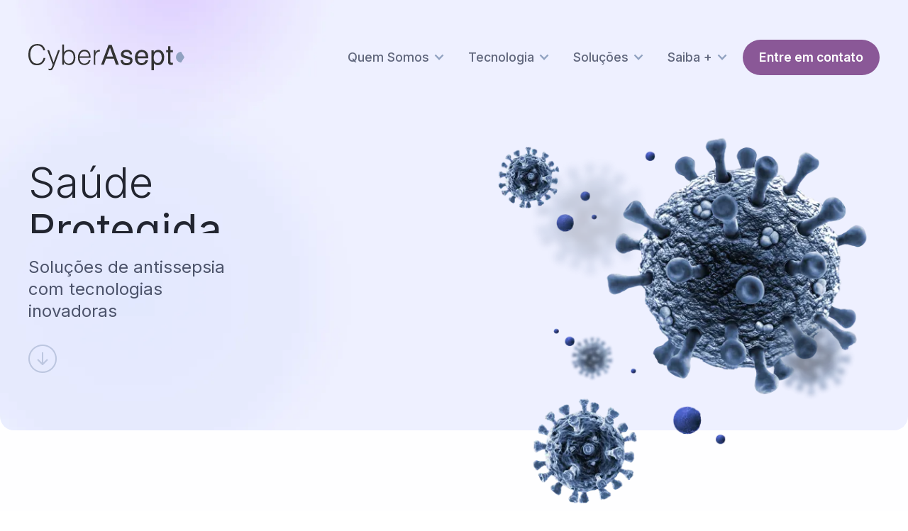

--- FILE ---
content_type: text/html
request_url: https://www.cyberasept.com/
body_size: 11654
content:
<!DOCTYPE html><!-- Last Published: Sat Apr 27 2024 02:19:08 GMT+0000 (Coordinated Universal Time) --><html data-wf-domain="www.cyberasept.com" data-wf-page="6356ee0fbc61a14fc9bbfc20" data-wf-site="6356ee0fbc61a10eacbbfc1f"><head><meta charset="utf-8"/><title>CyberAsept™ - Soluções de antissepsia com tecnologia inovadora</title><meta content="Promovemos o acesso às melhores tecnologias para desinfecção existentes no mercado mundial para os mais diferentes tipos de ambientes." name="description"/><meta content="CyberAsept™ - Soluções de antissepsia com tecnologia inovadora" property="og:title"/><meta content="Promovemos o acesso às melhores tecnologias para desinfecção existentes no mercado mundial para os mais diferentes tipos de ambientes." property="og:description"/><meta content="https://cdn.prod.website-files.com/6356ee0fbc61a10eacbbfc1f/635c33c5446454d982fa82d1_opengraph.png" property="og:image"/><meta content="CyberAsept™ - Soluções de antissepsia com tecnologia inovadora" property="twitter:title"/><meta content="Promovemos o acesso às melhores tecnologias para desinfecção existentes no mercado mundial para os mais diferentes tipos de ambientes." property="twitter:description"/><meta content="https://cdn.prod.website-files.com/6356ee0fbc61a10eacbbfc1f/635c33c5446454d982fa82d1_opengraph.png" property="twitter:image"/><meta property="og:type" content="website"/><meta content="summary_large_image" name="twitter:card"/><meta content="width=device-width, initial-scale=1" name="viewport"/><meta content="MDScvxOhVKVo4piVRE1zboJDL3BCTaxbYqjo2gmPeog" name="google-site-verification"/><link href="https://assets-global.website-files.com/6356ee0fbc61a10eacbbfc1f/css/cyberasept-homolog.webflow.d122b9a0b.css" rel="stylesheet" type="text/css"/><link href="https://fonts.googleapis.com" rel="preconnect"/><link href="https://fonts.gstatic.com" rel="preconnect" crossorigin="anonymous"/><script src="https://ajax.googleapis.com/ajax/libs/webfont/1.6.26/webfont.js" type="text/javascript"></script><script type="text/javascript">WebFont.load({  google: {    families: ["Inter:200,300,regular,500,600,700"]  }});</script><script type="text/javascript">!function(o,c){var n=c.documentElement,t=" w-mod-";n.className+=t+"js",("ontouchstart"in o||o.DocumentTouch&&c instanceof DocumentTouch)&&(n.className+=t+"touch")}(window,document);</script><link href="https://cdn.prod.website-files.com/6356ee0fbc61a10eacbbfc1f/6356ee0fbc61a116d3bbfc5b_favicon.png" rel="shortcut icon" type="image/x-icon"/><link href="https://cdn.prod.website-files.com/6356ee0fbc61a10eacbbfc1f/6356ee0fbc61a14898bbfc5e_webclip.png" rel="apple-touch-icon"/><link href="https://www.cyberasept.com" rel="canonical"/><!--Tooltip Styling-->
<link rel="stylesheet" href="https://unpkg.com/tippy.js@4/themes/light-border.css"/>

<!-- Finsweet Cookie Consent -->
<script async src="https://cdn.jsdelivr.net/npm/@finsweet/cookie-consent@1/fs-cc.js" fs-cc-mode="informational"></script>

<meta name="google-site-verification" content="MDScvxOhVKVo4piVRE1zboJDL3BCTaxbYqjo2gmPeog" />

<!-- Google tag (gtag.js) -->
<script async src="https://www.googletagmanager.com/gtag/js?id=G-SNGYC2PNGS"></script>
<script>
  window.dataLayer = window.dataLayer || [];
  function gtag(){dataLayer.push(arguments);}
  gtag('js', new Date());

  gtag('config', 'G-SNGYC2PNGS');
</script></head><body><div class="page-wrapper"><div class="global-styles w-embed"><style>

/* Make text look crisper and more legible in all browsers */
body {
  -webkit-font-smoothing: antialiased;
  -moz-osx-font-smoothing: grayscale;
  font-smoothing: antialiased;
  text-rendering: optimizeLegibility;
}

/* Focus state style for keyboard navigation for the focusable elements */
*[tabindex]:focus-visible,
  input[type="file"]:focus-visible {
   outline: 0.125rem solid #4d65ff;
   outline-offset: 0.125rem;
}

/* Get rid of top margin on first element in any rich text element */
.w-richtext > :not(div):first-child, .w-richtext > div:first-child > :first-child {
  margin-top: 0 !important;
}

/* Get rid of bottom margin on last element in any rich text element */
.w-richtext>:last-child, .w-richtext ol li:last-child, .w-richtext ul li:last-child {
	margin-bottom: 0 !important;
}

/* Prevent all click and hover interaction with an element */
.pointer-events-off {
	pointer-events: none;
}

/* Enables all click and hover interaction with an element */
.pointer-events-on {
  pointer-events: auto;
}

/* Create a class of .div-square which maintains a 1:1 dimension of a div */
.div-square::after {
	content: "";
	display: block;
	padding-bottom: 100%;
}

/* Make sure containers never lose their center alignment */
.container-medium,.container-small, .container-large {
	margin-right: auto !important;
  margin-left: auto !important;
}

/* 
Make the following elements inherit typography styles from the parent and not have hardcoded values. 
Important: You will not be able to style for example "All Links" in Designer with this CSS applied.
Uncomment this CSS to use it in the project. Leave this message for future hand-off.
*/
/*
a,
.w-input,
.w-select,
.w-tab-link,
.w-nav-link,
.w-dropdown-btn,
.w-dropdown-toggle,
.w-dropdown-link {
  color: inherit;
  text-decoration: inherit;
  font-size: inherit;
}
*/

/* Apply "..." after 3 lines of text */
.text-style-3lines {
	display: -webkit-box;
	overflow: hidden;
	-webkit-line-clamp: 3;
	-webkit-box-orient: vertical;
}

/* Apply "..." after 2 lines of text */
.text-style-2lines {
	display: -webkit-box;
	overflow: hidden;
	-webkit-line-clamp: 2;
	-webkit-box-orient: vertical;
}

/* Adds inline flex display */
.display-inlineflex {
  display: inline-flex;
}

/* These classes are never overwritten */
.hide {
  display: none !important;
}

@media screen and (max-width: 991px) {
    .hide, .hide-tablet {
        display: none !important;
    }
}
  @media screen and (max-width: 767px) {
    .hide-mobile-landscape{
      display: none !important;
    }
}
  @media screen and (max-width: 479px) {
    .hide-mobile{
      display: none !important;
    }
}
 
.margin-0 {
  margin: 0rem !important;
}
  
.padding-0 {
  padding: 0rem !important;
}

.spacing-clean {
padding: 0rem !important;
margin: 0rem !important;
}

.margin-top {
  margin-right: 0rem !important;
  margin-bottom: 0rem !important;
  margin-left: 0rem !important;
}

.padding-top {
  padding-right: 0rem !important;
  padding-bottom: 0rem !important;
  padding-left: 0rem !important;
}
  
.margin-right {
  margin-top: 0rem !important;
  margin-bottom: 0rem !important;
  margin-left: 0rem !important;
}

.padding-right {
  padding-top: 0rem !important;
  padding-bottom: 0rem !important;
  padding-left: 0rem !important;
}

.margin-bottom {
  margin-top: 0rem !important;
  margin-right: 0rem !important;
  margin-left: 0rem !important;
}

.padding-bottom {
  padding-top: 0rem !important;
  padding-right: 0rem !important;
  padding-left: 0rem !important;
}

.margin-left {
  margin-top: 0rem !important;
  margin-right: 0rem !important;
  margin-bottom: 0rem !important;
}
  
.padding-left {
  padding-top: 0rem !important;
  padding-right: 0rem !important;
  padding-bottom: 0rem !important;
}
  
.margin-horizontal {
  margin-top: 0rem !important;
  margin-bottom: 0rem !important;
}

.padding-horizontal {
  padding-top: 0rem !important;
  padding-bottom: 0rem !important;
}

.margin-vertical {
  margin-right: 0rem !important;
  margin-left: 0rem !important;
}
  
.padding-vertical {
  padding-right: 0rem !important;
  padding-left: 0rem !important;
}

</style></div><header class="s-navbar is-home"><div class="padding-global"><div class="container-large2 is-relative"><div class="s-navbar_container-wrapper"><a href="/" aria-current="page" class="s-navbar_-brand w-inline-block w--current"><img src="https://cdn.prod.website-files.com/6356ee0fbc61a10eacbbfc1f/6356ee0fbc61a1df69bbfc50_Logo.svg" loading="lazy" alt=""/></a><div class="s-navbar_navmenu-wrapper"><nav class="s-navbar_navmenu-links"><div data-hover="true" data-delay="0" class="s-navbar_dropdown-link w-dropdown"><nav class="dropdown-toggle w-dropdown-toggle"><div class="icon w-icon-dropdown-toggle"></div><a href="/quem-somos" class="s-navbar-link w-inline-block"><div class="text-block-3">Quem Somos</div></a></nav><nav class="dropdown-list w-dropdown-list"><a href="/quem-somos/#sobre-nos" class="dropdown-link w-dropdown-link">Sobre nós</a><a href="/quem-somos/#nosso-time" class="dropdown-link-2 w-dropdown-link">Nosso time</a><a href="/quem-somos/#empresas-parceiras" class="dropdown-link-3 w-dropdown-link">Empresas parceiras</a></nav></div><div data-hover="true" data-delay="0" class="s-navbar_dropdown-link tecnologia w-dropdown"><nav class="dropdown-toggle w-dropdown-toggle"><div class="icon w-icon-dropdown-toggle"></div><a href="/tecnologia" class="s-navbar-link w-inline-block"><div class="text-block-3">Tecnologia</div></a></nav><nav class="dropdown-list w-dropdown-list"><a href="/tecnologia/#como-funciona-tecnologia" class="dropdown-link w-dropdown-link">Como funciona</a><a href="/tecnologia/#emissoes-eletromagneticas" class="dropdown-link-2 w-dropdown-link">Amplitude de espectro</a><a href="/tecnologia/#faq" class="dropdown-link-3 w-dropdown-link">FAQ</a></nav></div><div data-hover="true" data-delay="0" class="s-navbar_dropdown-link solucoes w-dropdown"><nav class="dropdown-toggle w-dropdown-toggle"><div class="icon w-icon-dropdown-toggle"></div><a href="/solucoes" class="s-navbar-link w-inline-block"><div class="text-block-3">Soluções</div></a></nav><nav class="dropdown-list w-dropdown-list"><a href="/solucoes/#linha-ultra" class="dropdown-link w-dropdown-link">Equipamento para desinfecção</a><a href="/solucoes/#cartao-dosimetro" class="dropdown-link-2 w-dropdown-link">Indicadores visuais de desinfecção</a></nav></div><div data-hover="true" data-delay="0" class="s-navbar_dropdown-link conteudos w-dropdown"><div class="dropdown-toggle w-dropdown-toggle"><div class="icon w-icon-dropdown-toggle"></div><a href="/saiba-mais/news" class="s-navbar-link w-inline-block"><div class="text-block-3">Saiba +</div></a></div><nav class="dropdown-list w-dropdown-list"><a href="/saiba-mais/news" class="dropdown-link-2 w-dropdown-link">News</a><a href="/saiba-mais/downloads" class="dropdown-link-2 w-dropdown-link">Downloads</a><a href="/saiba-mais/tutoriais" class="dropdown-link-3 w-dropdown-link">Tutoriais</a><a href="/saiba-mais/artigos-cientificos" class="dropdown-link w-dropdown-link">Artigos Científicos</a><a href="/saiba-mais/manuais" class="dropdown-link-3 w-dropdown-link">Manuais</a></nav></div></nav><a href="/contato" class="button is-small is-nav w-button">Entre em contato</a><a href="#" class="s-navbar_mobile-menu-icon w-inline-block"><img src="https://cdn.prod.website-files.com/6356ee0fbc61a10eacbbfc1f/6356ee0fbc61a16b39bbfc59_hamburger-menu.svg" loading="lazy" alt=""/></a></div></div><div class="s-navbar_mobile-menu"><div class="s-navbar_container-wrapper"><a href="/" aria-current="page" class="s-navbar_-brand w-inline-block w--current"><img src="https://cdn.prod.website-files.com/6356ee0fbc61a10eacbbfc1f/6356ee0fbc61a1df69bbfc50_Logo.svg" loading="lazy" alt=""/></a><div class="s-navbar_navmenu-wrapper"><a href="#" class="s-navbar_mobile-menu-icon-close w-inline-block"><img src="https://cdn.prod.website-files.com/6356ee0fbc61a10eacbbfc1f/635bf78a250e39bfed40190f_close-icon.svg" loading="lazy" alt="" class="image-16"/></a></div></div><nav class="s-navbar_mobile-menu_pages-wrapper"><div class="s-navbar_mobile-menu_pages"><a href="/quem-somos" class="s-navbar_mobile-menu_pagelink w-inline-block"><div class="heading-style-h4">Quem Somos</div></a><img src="https://cdn.prod.website-files.com/6356ee0fbc61a10eacbbfc1f/635b03a59a8e8e08bd85797f_dropdown-arrow.svg" loading="lazy" width="49" alt="" class="image-15"/></div><div class="s-navbar_mobile-menu_subpages"><a href="/quem-somos/#sobre-nos" class="s-navbar_subpage-link w-inline-block"><div class="heading-style-h4 subpages">Sobre nós</div></a><a href="/quem-somos/#nosso-time" class="s-navbar_subpage-link w-inline-block"><div class="heading-style-h4 subpages">Nosso time</div></a><a href="/quem-somos/#empresas-parceiras" class="s-navbar_subpage-link w-inline-block"><div class="heading-style-h4 subpages">Empresas parceiras</div></a></div></nav><div class="divider-content_line menu-mobile"></div><nav class="s-navbar_mobile-menu_pages-wrapper tecnologia"><div class="s-navbar_mobile-menu_pages"><a href="/tecnologia" class="s-navbar_mobile-menu_pagelink w-inline-block"><div class="heading-style-h4">Tecnologia</div></a><img src="https://cdn.prod.website-files.com/6356ee0fbc61a10eacbbfc1f/635b03a59a8e8e08bd85797f_dropdown-arrow.svg" loading="lazy" width="49" alt="" class="image-15"/></div><div class="s-navbar_mobile-menu_subpages"><a href="/tecnologia/#como-funciona" class="s-navbar_subpage-link w-inline-block"><div class="heading-style-h4 subpages">Como funciona</div></a><a href="/tecnologia/#amplitude-de-espectro" class="s-navbar_subpage-link w-inline-block"><div class="heading-style-h4 subpages">Amplitude de espectro</div></a><a href="/tecnologia/#faq" class="s-navbar_subpage-link w-inline-block"><div class="heading-style-h4 subpages">FAQ</div></a></div></nav><div class="divider-content_line menu-mobile _2"></div><nav class="s-navbar_mobile-menu_pages-wrapper solucoes"><div class="s-navbar_mobile-menu_pages"><a href="/solucoes" class="s-navbar_mobile-menu_pagelink w-inline-block"><div class="heading-style-h4">Soluções</div></a><img src="https://cdn.prod.website-files.com/6356ee0fbc61a10eacbbfc1f/635b03a59a8e8e08bd85797f_dropdown-arrow.svg" loading="lazy" width="49" alt="" class="image-15"/></div><div class="s-navbar_mobile-menu_subpages"><a href="/solucoes/#linha-ultra" class="s-navbar_subpage-link w-inline-block"><div class="heading-style-h4 subpages">Equipamentos para desinfecção</div></a><a href="/solucoes/#cartao-dosimetro" class="s-navbar_subpage-link w-inline-block"><div class="heading-style-h4 subpages">Guia visual de desinfecção</div></a></div></nav><div class="divider-content_line menu-mobile _3"></div><nav class="s-navbar_mobile-menu_pages-wrapper"><div class="s-navbar_mobile-menu_pages"><a href="/saiba-mais/news" class="s-navbar_mobile-menu_pagelink w-inline-block"><div class="heading-style-h4">Saiba +</div></a><img src="https://cdn.prod.website-files.com/6356ee0fbc61a10eacbbfc1f/635b03a59a8e8e08bd85797f_dropdown-arrow.svg" loading="lazy" width="49" alt="" class="image-15"/></div><div class="s-navbar_mobile-menu_subpages"><a href="/saiba-mais/news" class="s-navbar_subpage-link w-inline-block"><div class="heading-style-h4 subpages">News</div></a><a href="/saiba-mais/downloads" class="s-navbar_subpage-link w-inline-block"><div class="heading-style-h4 subpages">Downloads</div></a><a href="/saiba-mais/manuais" class="s-navbar_subpage-link w-inline-block"><div class="heading-style-h4 subpages">Tutoriais</div></a><a href="/saiba-mais/artigos-cientificos" class="s-navbar_subpage-link w-inline-block"><div class="heading-style-h4 subpages">Artígos Científicos</div></a><a href="/saiba-mais/manuais" class="s-navbar_subpage-link w-inline-block"><div class="heading-style-h4 subpages">Manuais</div></a></div></nav><div class="divider-content_line menu-mobile _4"></div><a href="/contato" class="button is-icon is-mobile-menu w-inline-block"><div class="text-block-2">Entre em contato</div><div class="icon-1x1-small w-embed"><svg aria-hidden="true" fill='currentColor' role="img" viewBox="0 0 20 21" xmlns="http://www.w3.org/2000/svg"><title>Arrow Right</title><polygon points="16.172 9 10.101 2.929 11.515 1.515 20 10 19.293 10.707 11.515 18.485 10.101 17.071 16.172 11 0 11 0 9"/></svg></div></a></div></div></div></header><main class="main-wrapper"><section class="section_hero"><div class="padding-global"><div class="container-large2"><div class="hero_content-wrapper"><div class="hero_content-left max-width-medium"><div class="overflow-hidden"><div data-w-id="ed6bc610-a1f8-bfe5-9a9a-d12abc6a3591" style="-webkit-transform:translate3d(0, 100%, 0) scale3d(1, 1, 1) rotateX(0) rotateY(0) rotateZ(0) skew(0, 0);-moz-transform:translate3d(0, 100%, 0) scale3d(1, 1, 1) rotateX(0) rotateY(0) rotateZ(0) skew(0, 0);-ms-transform:translate3d(0, 100%, 0) scale3d(1, 1, 1) rotateX(0) rotateY(0) rotateZ(0) skew(0, 0);transform:translate3d(0, 100%, 0) scale3d(1, 1, 1) rotateX(0) rotateY(0) rotateZ(0) skew(0, 0)" class="hero_heading-wrapper"><h1 data-w-id="97104b8d-8c5f-4503-3ac4-34614fc0f8cc" class="heading-style-h1"><span class="text-span hero">Ambiente</span><br/>Desinfectado</h1></div></div><div class="overflow-hidden absolute"><div data-w-id="4e75e1c1-36fc-a516-dce3-9fc03686b6e2" style="-webkit-transform:translate3d(0, 100%, 0) scale3d(1, 1, 1) rotateX(0) rotateY(0) rotateZ(0) skew(0, 0);-moz-transform:translate3d(0, 100%, 0) scale3d(1, 1, 1) rotateX(0) rotateY(0) rotateZ(0) skew(0, 0);-ms-transform:translate3d(0, 100%, 0) scale3d(1, 1, 1) rotateX(0) rotateY(0) rotateZ(0) skew(0, 0);transform:translate3d(0, 100%, 0) scale3d(1, 1, 1) rotateX(0) rotateY(0) rotateZ(0) skew(0, 0)" class="hero_heading-wrapper"><h2 class="heading-style-h1"><span class="text-span hero">Saúde</span><br/>Protegida</h2></div></div><div class="padding-bottom padding-medium"></div><h5 class="heading-style-h5 max-width-small hero">Soluções de antissepsia com tecnologias inovadoras</h5><div class="padding-bottom padding-medium"></div><a href="#sobre" class="hero_arrow-button-wrapper w-inline-block"><img src="https://cdn.prod.website-files.com/6356ee0fbc61a10eacbbfc1f/6356ee0fbc61a11d3fbbfc51_arrow-down2.png" loading="lazy" alt="" class="hero_arrow-button"/></a></div><div data-w-id="70aa7f7f-6572-608f-19bc-23ae605be7dd" class="hero_content-right"><img src="https://cdn.prod.website-files.com/6356ee0fbc61a10eacbbfc1f/6356ee0fbc61a1ecc7bbfc46_virus_front.webp" loading="lazy" data-w-id="4e9977ee-d248-a955-89a0-787df7219f33" sizes="(max-width: 479px) 100vw, (max-width: 767px) 86vw, 40vw" alt="" srcset="https://assets-global.website-files.com/6356ee0fbc61a10eacbbfc1f/6356ee0fbc61a1ecc7bbfc46_virus_front-p-500.webp 500w, https://assets-global.website-files.com/6356ee0fbc61a10eacbbfc1f/6356ee0fbc61a1ecc7bbfc46_virus_front.webp 554w" class="hero_image"/><img src="https://cdn.prod.website-files.com/6356ee0fbc61a10eacbbfc1f/6356ee0fbc61a11f1dbbfc47_virus_back.webp" loading="lazy" data-w-id="0e603ea1-9b81-4e4f-3ed0-9415dee452a3" sizes="(max-width: 479px) 100vw, (max-width: 767px) 86vw, 40vw" alt="" srcset="https://assets-global.website-files.com/6356ee0fbc61a10eacbbfc1f/6356ee0fbc61a11f1dbbfc47_virus_back-p-500.webp 500w, https://assets-global.website-files.com/6356ee0fbc61a10eacbbfc1f/6356ee0fbc61a11f1dbbfc47_virus_back.webp 632w" class="hero_image2"/></div></div></div></div></section><section id="sobre" class="section_about background-gradient-bluelight"><div class="padding-global"><div class="container-large2"><div class="padding-section-large"><div class="about_grid-wrapper"><div class="about_img-wrapper"><img src="https://cdn.prod.website-files.com/6356ee0fbc61a10eacbbfc1f/6356ee0fbc61a1e9f3bbfc43_family_cyberasept.webp" loading="lazy" data-w-id="d59f71c0-471a-9f30-4ad3-a36cddbf5655" sizes="(max-width: 479px) 100vw, (max-width: 991px) 90vw, 32vw" alt="" srcset="https://assets-global.website-files.com/6356ee0fbc61a10eacbbfc1f/6356ee0fbc61a1e9f3bbfc43_family_cyberasept-p-500.webp 500w, https://assets-global.website-files.com/6356ee0fbc61a10eacbbfc1f/6356ee0fbc61a1e9f3bbfc43_family_cyberasept.webp 791w" class="about_img _1"/><img class="about_img _2" src="https://cdn.prod.website-files.com/6356ee0fbc61a10eacbbfc1f/6356ee0fbc61a18989bbfc5f_State%3DEscola.webp" alt="" style="opacity:0" sizes="(max-width: 479px) 100vw, (max-width: 991px) 90vw, 32vw" data-w-id="fd7de1e8-9eba-7945-41a3-ad7da3a869e3" loading="lazy" srcset="https://assets-global.website-files.com/6356ee0fbc61a10eacbbfc1f/6356ee0fbc61a18989bbfc5f_State%253DEscola-p-500.webp 500w, https://assets-global.website-files.com/6356ee0fbc61a10eacbbfc1f/6356ee0fbc61a18989bbfc5f_State%3DEscola.webp 628w"/><img class="about_img _3" src="https://cdn.prod.website-files.com/6356ee0fbc61a10eacbbfc1f/6356ee0fbc61a1325dbbfc60_State%3DEscritorio.webp" alt="" style="opacity:0" sizes="(max-width: 479px) 100vw, (max-width: 991px) 90vw, 32vw" data-w-id="9fc59f0e-bf29-cc42-6fd5-1bf9d7916781" loading="lazy" srcset="https://assets-global.website-files.com/6356ee0fbc61a10eacbbfc1f/6356ee0fbc61a1325dbbfc60_State%253DEscritorio-p-500.webp 500w, https://assets-global.website-files.com/6356ee0fbc61a10eacbbfc1f/6356ee0fbc61a1325dbbfc60_State%3DEscritorio.webp 628w"/><img class="about_img _4" src="https://cdn.prod.website-files.com/6356ee0fbc61a10eacbbfc1f/6356ee0fbc61a1faccbbfc61_State%3DHospital.webp" alt="" style="opacity:0" sizes="(max-width: 479px) 100vw, (max-width: 991px) 90vw, 32vw" data-w-id="5a98f983-d9b7-27a9-c2ee-37c91de698dd" loading="lazy" srcset="https://assets-global.website-files.com/6356ee0fbc61a10eacbbfc1f/6356ee0fbc61a1faccbbfc61_State%253DHospital-p-500.webp 500w, https://assets-global.website-files.com/6356ee0fbc61a10eacbbfc1f/6356ee0fbc61a1faccbbfc61_State%3DHospital.webp 628w"/></div><div id="w-node-e6e9cce4-5f93-95da-e413-f16f413f0943-c9bbfc20" class="about_content-wrapper max-width-medium"><h2 class="heading-style-h2">O que há de mais avançado em desinfecção de ambientes</h2><div class="padding-bottom padding-medium"></div><div class="divider"></div><div class="padding-bottom padding-medium"></div><p class="text-size-regular">Promovemos o acesso às melhores tecnologias para desinfecção existentes no mercado mundial para os mais diferentes tipos de ambientes.</p><div class="padding-bottom padding-medium"></div><a href="/quem-somos" class="button is-icon w-inline-block"><div class="text-block-2">Saiba mais sobre a CyberAsept</div><div class="icon-1x1-small w-embed"><svg aria-hidden="true" fill='currentColor' role="img" viewBox="0 0 20 21" xmlns="http://www.w3.org/2000/svg"><title>Arrow Right</title><polygon points="16.172 9 10.101 2.929 11.515 1.515 20 10 19.293 10.707 11.515 18.485 10.101 17.071 16.172 11 0 11 0 9"/></svg></div></a></div></div></div></div></div></section><section id="como-funciona" class="section_how-it-works"><div class="padding-global"><div class="container-large"><div class="padding-section-large"><div class="hiw_content-wrapper"><div id="w-node-_85c93217-cdd0-a94a-8e62-e2babdfa81e7-c9bbfc20" class="hiw_content-left"><h2 class="heading-style-h2">Como funciona</h2><div class="padding-bottom padding-medium"></div><div class="divider"></div></div><div class="hiw_content-right"><p class="text-size-regular">A amplitude de espectro das soluções oferecidas pela CyberAsept™ otimiza a eliminação de agentes infecciosos em superfícies, gotículas e aerossóis. Por meio de mecanismos diferentes, mas que agem juntos, a performance de desinfecção é potencializada.</p></div></div><div class="hiw_content-espectro-wrapper"><div class="espectro_img-wave pointer-events-off"><img src="https://cdn.prod.website-files.com/6356ee0fbc61a10eacbbfc1f/6356ee0fbc61a17561bbfc37_amplo-espectro_wave.svg" loading="lazy" alt=""/></div><div class="espectro-block gradient1"><div data-tippy-content="Radiação UV-C atua sobre os ácidos nucléicos criando dímeros de timina (DNA) e uracila (RNA) nos patógenos, causando alterações no processo de replicação, tornando-os inativos." class="tooltip"><div class="espectro-block-content"><div class="text-size-large"><strong class="bold-text-4">UV-C</strong></div><div class="text-size-regular light">Germicida</div></div></div><div class="espectro-interval">280nm</div></div><div class="espectro-block small gradient2"><div data-tippy-content="Radiação dos espectros UV-B e UV-A causam oxidação de proteínas e lipídios levando a morte celular de patógenos." class="tooltip"><div class="espectro-block-content"><div class="text-size-large"><strong class="bold-text-3">UV-B</strong></div><div class="text-size-regular light">Germicida</div></div></div><div class="espectro-interval _320nm">320nm</div></div><div class="espectro-block gradient3"><div data-tippy-content="Radiação UV-A pode causar ruptura da parede celular de patógenos devido ao aquecimento súbito causado pelo xenônio pulsado. " class="tooltip"><div class="espectro-block-content"><div class="text-size-large"><strong class="bold-text-2">UV-A</strong></div><div class="text-size-regular light">Antibacteriano</div></div></div><div class="espectro-interval _400nm">400nm</div></div><div class="espectro-block large gradient4"><div class="espectro-block-content"><div class="text-size-large"><strong class="bold-text">Espectro de Luz Visível</strong></div><div class="text-size-regular light">Germicida</div></div></div></div><div class="hiw_amplo-espectro-wrapper text-align-center"><div class="hiw_amplo-espectro-arrow"><div data-tippy-content="Radiação pulsada de xenônio de amplo espectro inibe a fotorreativação, processo que pode resultar na auto reparação de microrganismos. A radiação de amplo espectro age através de diversos mecanismos no combate aos patógenos, tornando a desinfecção mais potente e efetiva." class="tooltip arrow"><img src="https://cdn.prod.website-files.com/6356ee0fbc61a10eacbbfc1f/6356ee0fbc61a1b6cfbbfc30_amplo-espectro_arrow.svg" loading="lazy" alt=""/></div></div><div class="hiw_ampo-espectro_content"><h6 class="heading-style-h6 text-style-allcaps">Pulso de radiação de xenônio de amplo espectro</h6></div></div><div class="container-small"><div class="padding-section-small"><div class="hiw_content-espectro-wrapper_mobile"><div class="hiw_blocks-wrapper"><img src="https://cdn.prod.website-files.com/6356ee0fbc61a10eacbbfc1f/6356ee0fbc61a18575bbfc58_amplo-espectro_wave_vertical.png" loading="lazy" alt="" class="image-9 pointer-events-off"/><div data-w-id="5f602bdb-95c3-c72f-fa6b-fbfc619c7873" class="espectro-block_mobile block1"><div class="espectro-block-content"><div class="text-size-large"><strong class="bold-text-4">UV-C</strong></div><div class="text-size-regular light">Germicida</div></div></div><div data-w-id="866e97a9-879e-e09b-26df-a388e243454f" class="espectro_tooltip _1"><div class="text-size-small tooltip">Radiação UV-C atua sobre os ácidos nucléicos criando dímeros de timina (DNA) e uracila (RNA) nos patógenos, causando alterações no processo de replicação, tornando-os inativos</div><div class="tooltip_arrow"><div></div></div></div><div class="espectro-interval mobile">280nm</div><div data-w-id="74ccbf89-137a-822c-e33e-99a853b327ac" class="espectro-block_mobile block2"><div class="espectro-block-content"><div class="text-size-large"><strong class="bold-text-4">UV-B</strong></div><div class="text-size-regular light">Germicida</div></div></div><div data-w-id="469df257-ef47-ca14-4f44-1ec822e8a879" class="espectro_tooltip _2"><div class="text-size-small tooltip">Radiação dos espectros UV-B e UV-A causam oxidação de proteínas e lipídios levando a morte celular de patógenos</div><div class="tooltip_arrow"><div></div></div></div><div class="espectro-interval mobile">320nm</div><div data-w-id="1946e46c-894b-d49d-0f54-eb70024f2bf6" class="espectro-block_mobile block3"><div class="espectro-block-content"><div class="text-size-large"><strong class="bold-text-4">UV-A</strong></div><div class="text-size-regular light">Antibacteriano</div></div></div><div data-w-id="b4649950-d0e9-1971-168b-02c514dc1053" class="espectro_tooltip _3"><div class="text-size-small tooltip">Radiação UV-A pode causar ruptura da parede celular de patógenos devido ao aquecimento súbito causado pelo xenônio pulsado</div><div class="tooltip_arrow"><div></div></div></div><div class="espectro-interval mobile">400nm</div><div class="espectro-block_mobile block4"><div class="espectro-block-content"><div class="text-size-large"><strong>Espectro de Luz Visível</strong></div></div></div></div><div class="hiw_arrow-wrapper"><img src="https://cdn.prod.website-files.com/6356ee0fbc61a10eacbbfc1f/6356ee0fbc61a1edcebbfc56_espectro-arrow%20vertical.svg" loading="lazy" alt=""/><img src="https://cdn.prod.website-files.com/6356ee0fbc61a10eacbbfc1f/6356ee0fbc61a18ecdbbfc57_espectro-arrow%20vertical%20label.svg" loading="lazy" alt=""/></div></div></div></div><div class="divider-content"><div class="padding-section-small"><div class="divider-content_line espectro"></div></div></div><div class="hiw_amplo-espectro_oquee-wrapper"><div class="hiw_amplo-espectro_oquee_heading"><h3 class="heading-style-h5 is-bold">O que é?</h3></div><div class="hiw_amplo-espectro_oquee-divider"></div><div class="hiw_amplo-espectro_oquee-content"><div class="hiw_amplo-espectro_oquee-content_row1"><div class="text-size-small"><strong>Antibacteriano</strong>: acarreta a destruição ou inviabilização de bactérias</div></div><div class="hiw_amplo-espectro_oquee-content_row2"><div class="text-size-small"><strong>Germicida</strong>: destrói ou inviabiliza diversos tipos de microrganismos, como vírus, bactérias e fungos</div></div></div></div></div></div></div></section><section id="beneficios" class="section_features background-gradient-purple"><div class="padding-global mobile"><div class="container-large2"><div class="padding-section-large"><div class="features_content-wrapper"><div class="features_content-left"><div class="left1"><div class="features_content-left_top"><h2 class="heading-style-h2 text-color-white">Principais benefícios</h2><div class="padding-bottom padding-medium"></div><div class="divider is-purple"></div></div><a href="#beneficios-amplo-espectro" class="features_image-arrow-wrapper w-inline-block"><img src="https://cdn.prod.website-files.com/6356ee0fbc61a10eacbbfc1f/6356ee0fbc61a136c1bbfc31_arrow-down.svg" loading="lazy" alt="" class="features_image-arrow"/></a></div></div><div id="w-node-_90246622-96ff-2fff-9c78-06417e6c45e8-c9bbfc20" data-w-id="90246622-96ff-2fff-9c78-06417e6c45e8" class="features_content-mid"><img src="https://cdn.prod.website-files.com/6356ee0fbc61a10eacbbfc1f/6356ee0fbc61a144d1bbfc42_moleculas.webp" loading="lazy" alt="" class="features_image"/></div><div id="w-node-_3b60ea32-ab50-998b-14fa-5e693aa89137-c9bbfc20" class="features_content-right"><h3 class="heading-style-h3 text-color-white">Incontáveis vidas e recursos perdidos todos os anos</h3><div class="padding-bottom padding-medium"></div><p class="text-size-regular text-color-white">O impacto social e econômico que os diferentes patógenos causam diretamente são imensos, no mundo interconectado em que vivemos <span class="text-span content">desinfecção efetiva é investimento, tendência e necessidade.</span><br/>‍<br/>Contar somente com a limpeza mecânica é uma estratégia ultrapassada e frequentemente inadequada.</p></div></div></div></div></div></section><section id="beneficios-amplo-espectro" class="section_features-cards"><div class="padding-global"><div class="container-large tablet"><div class="padding-section-large"><div class="features-cards_content-wrapper"><div class="features-cards_heading"><h2 class="heading-style-h2 max-width-large">Os benefícios do pulso de emissão de xenônio de amplo espectro</h2><div class="padding-bottom padding-medium"></div><div class="divider"></div><div class="padding-bottom padding-huge"></div></div><div class="w-layout-grid features-cards_grid"><div id="w-node-f66acc93-df7e-3caf-0034-b9512292aa7a-c9bbfc20" class="features-cards_card background-gradient-light"><div class="icon-1x1-xlarge"><img src="https://cdn.prod.website-files.com/6356ee0fbc61a10eacbbfc1f/6356ee0fbc61a11ae4bbfc32_benefits_icon1.svg" loading="lazy" alt=""/></div><h5 class="heading-style-h5 card">Mantém o mesmo<strong> nível de performance</strong></h5></div><div id="w-node-b744ac2b-3698-49b4-af4e-e39db039689c-c9bbfc20" class="features-cards_card background-gradient-light"><div class="icon-1x1-xlarge"><img src="https://cdn.prod.website-files.com/6356ee0fbc61a10eacbbfc1f/6356ee0fbc61a116b8bbfc33_benefits_icon2.svg" loading="lazy" alt=""/></div><h5 class="heading-style-h5 card"><strong>Alcança áreas de difícil acesso</strong> a limpeza</h5></div><div id="w-node-_126884d8-1e34-21d5-6eab-e7c664dbc9a1-c9bbfc20" class="features-cards_card background-gradient-light"><div class="icon-1x1-xlarge"><img src="https://cdn.prod.website-files.com/6356ee0fbc61a10eacbbfc1f/6356ee0fbc61a1efc9bbfc34_benefits_icon3.svg" loading="lazy" alt=""/></div><h5 class="heading-style-h5 card">É uma limpeza “a seco”, <strong>não causa desgaste</strong> nas superfícies</h5></div><div id="w-node-_3a6351bb-d846-f036-dbff-0a56adeb9876-c9bbfc20" class="features-cards_card background-gradient-light"><div class="icon-1x1-xlarge"><img src="https://cdn.prod.website-files.com/6356ee0fbc61a10eacbbfc1f/6356ee0fbc61a11cb0bbfc36_benefits_icon4.svg" loading="lazy" alt=""/></div><h5 class="heading-style-h5 card">Age nas superfícies, como também <strong>no ar do ambiente</strong></h5></div><div id="w-node-_1eb3f4a8-1b66-5d47-31f2-514d27a9399b-c9bbfc20" class="features-cards_card background-gradient-light"><div class="icon-1x1-xlarge"><img src="https://cdn.prod.website-files.com/6356ee0fbc61a10eacbbfc1f/6356ee0fbc61a1e9dbbbfc35_benefits_icon5.svg" loading="lazy" alt=""/></div><h5 class="heading-style-h5 card"><strong>Queda significativa</strong> nos índices de infecção hospital</h5></div><div id="w-node-_81e47939-5274-0602-b009-9cbb72cfedcc-c9bbfc20" class="features-cards_card background-gradient-light"><div class="icon-1x1-xlarge"><img src="https://cdn.prod.website-files.com/6356ee0fbc61a10eacbbfc1f/6356ee0fbc61a144a9bbfc38_benefits_icon6.svg" loading="lazy" alt=""/></div><h5 class="heading-style-h5 card">Percepção de <strong>ambientes mais limpos</strong></h5></div><div id="w-node-_28b974d3-026f-5229-dfa0-da6fb4bbb13b-c9bbfc20" class="features-cards_card background-gradient-light"><div class="icon-1x1-xlarge"><img src="https://cdn.prod.website-files.com/6356ee0fbc61a10eacbbfc1f/6356ee0fbc61a1f787bbfc3a_benefits_icon7.svg" loading="lazy" alt=""/></div><h5 class="heading-style-h5 card">Soluções <strong>programáveis, automatizáveis e integráveis</strong></h5></div><div id="w-node-_22b728c1-6cd6-cff7-34d9-85a00e61be4d-c9bbfc20" class="features-cards_card background-gradient-light"><div class="icon-1x1-xlarge"><img src="https://cdn.prod.website-files.com/6356ee0fbc61a10eacbbfc1f/6356ee0fbc61a1635dbbfc3b_benefits_icon8.svg" loading="lazy" alt=""/></div><h5 class="heading-style-h5 card">Não gera<strong> resíduos</strong></h5></div><div id="w-node-_7a525b95-0bec-8462-a04d-ec70e87af036-c9bbfc20" data-w-id="7a525b95-0bec-8462-a04d-ec70e87af036" style="background-color:rgb(255,255,255)" class="features-cards_card card-stroke"><div class="features-cards_card_content-wrapper"><div class="features-cards_card_content-title"><h6 style="color:rgb(34,37,48)" class="heading-style-h6">Saiba mais sobre as emissões eletromagnéticas de amplo espectro.</h6></div><div class="features-cards_card_content-title"><a href="/tecnologia" class="features-cards_link-block w-inline-block"><div style="color:rgb(138,88,151)" class="features-cards_link">Conheça nossa tecnologia</div><img src="https://cdn.prod.website-files.com/6356ee0fbc61a10eacbbfc1f/6356ee0fbc61a17d4fbbfc3c_btn_arrow-right_violet.svg" loading="lazy" alt=""/></a></div></div></div></div></div></div></div></div></section><section id="video" class="section_video"><div class="padding-global"><div class="container-small2"><div class="padding-section-large xlarge mobile"><div class="video_button-wrapper"><a href="#" class="video_button w-inline-block"><div>Assistir ao vídeo</div><img src="https://cdn.prod.website-files.com/6356ee0fbc61a10eacbbfc1f/6356ee0fbc61a102dabbfc3d_btn_play.svg" loading="lazy" alt=""/></a></div></div></div></div></section><section id="solucoes" class="section_solutions background-gradient-purplelight"><div class="padding-global"><div class="container-large2"><div class="padding-section-large"><div class="w-layout-grid solutions_main-grid"><div class="solutions_content-left"><h2 class="heading-style-h2">Soluções</h2><div class="padding-bottom padding-medium"></div><div class="divider"></div><div class="padding-bottom padding-medium"></div><p class="text-size-regular">Nossa equipe está pronta para estudar sua rotina, entender suas necessidades e oferecer assim, as melhores soluções.</p><div class="padding-bottom padding-medium"></div><a href="/solucoes" class="button is-icon solutions w-inline-block"><div>Conheça nossos produtos</div><div class="icon-1x1-small w-embed"><svg aria-hidden="true" fill='currentColor' role="img" viewBox="0 0 20 21" xmlns="http://www.w3.org/2000/svg"><title>Arrow Right</title><polygon points="16.172 9 10.101 2.929 11.515 1.515 20 10 19.293 10.707 11.515 18.485 10.101 17.071 16.172 11 0 11 0 9"/></svg></div></a></div><div class="solutions_content-right"><div class="solutions_content-right_equip"><div class="solutions_content-right_heading"><img src="https://cdn.prod.website-files.com/6356ee0fbc61a10eacbbfc1f/6356ee0fbc61a1189ebbfc53_Produtos.svg" loading="lazy" alt="" class="solutions_image"/><div class="solutions_content-right_heading_title"><h4 class="heading-style-h4 is-purple">Equipamentos para desinfecção</h4></div></div><div class="solutions_content-right_solution-card-wrapper"><a href="/solucoes/#linha-ultra" class="solutions_content-right_solution-card w-inline-block"><div class="solutions_content-right_solution-card_container-wrapper"><div class="solution-card_image-wrapper"><img src="https://cdn.prod.website-files.com/6356ee0fbc61a10eacbbfc1f/63581ac274e3024fae84efc4_Linha%20Ultra.webp" loading="lazy" alt="" class="solution-card_image"/></div><div class="solutions_content-right_solution-card_container-wrapper_title"><h4 class="heading-style-h4 mobile">Linha Ultra</h4><div class="text_subtitle is-purple">saiba mais</div></div><img src="https://cdn.prod.website-files.com/6356ee0fbc61a10eacbbfc1f/6356ee0fbc61a13e88bbfc55_card_arrow.svg" loading="lazy" alt="" class="image-5"/></div></a><a href="/solucoes/#linha-azul" class="solutions_content-right_solution-card w-inline-block"><div class="solutions_content-right_solution-card_container-wrapper"><div class="solution-card_image-wrapper"><img src="https://cdn.prod.website-files.com/6356ee0fbc61a10eacbbfc1f/63581ae551b86c9223f82c08_linhaazul.webp" loading="lazy" alt="" class="solution-card_image"/></div><div class="solutions_content-right_solution-card_container-wrapper_title"><h4 class="heading-style-h4 mobile">Linha Azul</h4><div class="text_subtitle is-purple">saiba mais</div></div><img src="https://cdn.prod.website-files.com/6356ee0fbc61a10eacbbfc1f/6356ee0fbc61a13e88bbfc55_card_arrow.svg" loading="lazy" alt="" class="image-6"/></div></a><a href="/solucoes/#linha-lilas" class="solutions_content-right_solution-card w-inline-block"></a></div><div class="divider-content"><div class="padding-section-small"><div class="divider-content_line"></div></div></div></div><div class="solutions_content-right_indicadores"><div class="solutions_content-right_heading"><img src="https://cdn.prod.website-files.com/6356ee0fbc61a10eacbbfc1f/6356ee0fbc61a103d5bbfc54_Produtos-1.svg" loading="lazy" alt="" class="solutions_image"/><div class="solutions_content-right_heading_title"><h4 class="heading-style-h4 is-blue">Indicadores visuais de desinfecção</h4></div></div><a href="/solucoes/#cartao-dosimetro" class="solutions_content-right_solution-card-wrapper w-inline-block"><div class="solutions_content-right_solution-card"><div class="solutions_content-right_solution-card_container-wrapper"><div class="solution-card_image-wrapper"><img src="https://cdn.prod.website-files.com/6356ee0fbc61a10eacbbfc1f/6356ee0fbc61a1768cbbfc4d_prod-cartao%201.webp" loading="lazy" alt="" class="solution-card_image"/></div><div class="solutions_content-right_solution-card_container-wrapper_title"><h4 class="heading-style-h4">Cartões dosímetros</h4><div class="text_subtitle">saiba mais</div></div><img src="https://cdn.prod.website-files.com/6356ee0fbc61a10eacbbfc1f/6356ee0fbc61a13e88bbfc55_card_arrow.svg" loading="lazy" alt="" class="image-7"/></div></div></a></div></div></div></div></div></div></section><section id="contato" class="section_contact"><div class="padding-global"><div class="container-large2"><div class="padding-section-large"><div class="w-layout-grid contact_wrapper"><div id="w-node-_5eeea564-178b-8428-d676-44770552705b-c9bbfc20" class="contact_content-left"><h2 class="heading-style-h2 max-width-xxsmall">Fale com a gente</h2><div class="padding-bottom padding-medium"></div><div class="divider"></div><div class="padding-bottom padding-medium"></div><p class="text-size-regular">Para informações adicionais ou orçamento entre em contato conosco.</p><div class="padding-bottom padding-medium"></div><div class="contact_image-wrapper"><img src="https://cdn.prod.website-files.com/6356ee0fbc61a10eacbbfc1f/6356ee0fbc61a15584bbfc44_image_contact.webp" loading="lazy" alt="Cientista olhando pelo microscópio" class="image-8"/></div></div><div id="w-node-_5eeea564-178b-8428-d676-447705527068-c9bbfc20" class="contact_content-right"><div class="contact_form-wrapper w-form"><form id="wf-form-Contato" name="wf-form-Contato" data-name="Contato" method="get" class="form_form" data-wf-page-id="6356ee0fbc61a14fc9bbfc20" data-wf-element-id="1d5d43cc-cb2a-d8db-1770-a0f4da1c289c"><label for="name" class="form_label">Nome</label><input class="form_input w-input" maxlength="256" name="name" data-name="Name" placeholder="Digite o seu nome" type="text" id="name" required=""/><label for="email" class="form_label">Email</label><input class="form_input w-input" maxlength="256" name="email" data-name="Email" placeholder="Digite o seu email" type="email" id="email" required=""/><label for="Phone" class="form_label">Telefone</label><input class="form_input w-input" maxlength="256" name="Phone" data-name="Phone" placeholder="Digite o seu número de telefone" type="tel" id="Phone"/><div class="contact_form_2col"><div class="contact_form_column"><label for="Company" class="form_label">Empresa</label><input class="form_input w-input" maxlength="256" name="Company" data-name="Company" placeholder="Nome da empresa" type="text" id="Company" required=""/></div><div class="contact_form_column"><label for="Role" class="form_label">Cargo / Área de atuação</label><input class="form_input w-input" maxlength="256" name="Role" data-name="Role" placeholder="Seu cargo" type="text" id="Role" required=""/></div></div><div class="contact_form_2col"><div class="contact_form_column"><label for="Subject" class="form_label">Assunto</label><select id="Subject" name="Subject" data-name="Subject" required="" class="select-field w-select"><option value="">Selecione</option><option value="Orçamentos">Orçamentos</option><option value="Artigos Científicos">Artigos Científicos</option><option value="Dúvidas">Dúvidas</option><option value="Outros">Outros</option></select></div><div class="contact_form_column"><label for="Type-Contact" class="form_label">Contato preferencial</label><select id="Type-Contact" name="Type-Contact" data-name="Type Contact" class="select-field w-select"><option value="">Selecione</option><option value="Email">Email</option><option value="Ligação">Ligação</option><option value="WhatsApp">WhatsApp</option></select></div></div><label for="Message" class="form_label">Mensagem</label><input class="form_input w-input" maxlength="256" name="Message" data-name="Message" placeholder="Digite sua mensagem" type="text" id="Message" required=""/><label class="w-checkbox form_checkbox"><div class="w-checkbox-input w-checkbox-input--inputType-custom form_checkbox-icon w--redirected-checked"></div><input type="checkbox" name="Pol-ticas-de-Privacidade" data-name="Políticas de Privacidade" required="" id="checkbox" style="opacity:0;position:absolute;z-index:-1" checked=""/><span for="Pol-ticas-de-Privacidade" class="form_checkbox-label w-form-label">Ao enviar confirmo que estou de acordo com as <a href="https://cdn.prod.website-files.com/6356ee0fbc61a10eacbbfc1f/6356ee0fbc61a16ee5bbfc62_Pol%C3%ADticas%20de%20Privacidade%20-%20CyberAsept.pdf" target="_blank" class="text-style-link lgpd">políticas de privacidade.</a></span></label><input type="submit" data-wait="Please wait..." class="button is-form-submit w-button" value="Enviar"/></form><div class="success-message w-form-done"><div>Obrigado! Sua mensagem foi enviada com sucesso!</div></div><div class="error-message w-form-fail"><div class="text-block">Por favor, verifique se os campos foram preenchidos corretamente.</div></div></div></div></div></div><div class="footer-divider"></div></div></div></section><div id="cookie-banner" fs-cc="banner" class="fs-cc-banner_component"><div class="fs-cc-banner_content"><div class="fs-cc-banner_text">Ao acessar este site, você concorda com o armazenamento de cookies em seu dispositivo para aprimorar a navegação no site, analisar o uso do site e auxiliar em nossos esforços de marketing. Acesse a nossa <a href="https://cdn.prod.website-files.com/6356ee0fbc61a10eacbbfc1f/6356ee0fbc61a16ee5bbfc62_Pol%C3%ADticas%20de%20Privacidade%20-%20CyberAsept.pdf" target="_blank" class="fs-cc-banner_text-link">política de privacidade</a> para maiores informações.</div><a href="#" fs-cc="close" class="button is-small cookie w-button">Estou de acordo</a></div></div></main><footer id="footer" class="footer"><div class="padding-global"><div class="container-large2"><div class="padding-section-medium"><div class="footer_content-wrapper"><div class="footer_brand padding-section-small mobile-footer"><img src="https://cdn.prod.website-files.com/6356ee0fbc61a10eacbbfc1f/6356ee0fbc61a1df69bbfc50_Logo.svg" loading="lazy" alt="" class="image-2"/><div class="text-size-small footer">®CyberAsept™ 2024<br/>‍</div></div><div class="footer_content-right max-width-xxsmall"><h4 class="heading-style-h4 social mobile">Visite nossas redes sociais</h4><div class="divider"></div><div class="padding-bottom padding-medium"></div><div class="w-layout-grid footer_social-grid"><a id="w-node-bc5f5e33-a5ad-df2f-568e-03054866a209-4866a1c4" href="#" class="footer_social-icon-wrapper fb w-inline-block"><img src="https://cdn.prod.website-files.com/6356ee0fbc61a10eacbbfc1f/6356ee0fbc61a1f589bbfc3e_Facebook.svg" loading="lazy" id="w-node-bc5f5e33-a5ad-df2f-568e-03054866a20a-4866a1c4" alt="" class="footer_social-icons"/></a><a id="w-node-bc5f5e33-a5ad-df2f-568e-03054866a20b-4866a1c4" href="https://instagram.com/cyberasept?igshid=YmMyMTA2M2Y=" target="_blank" class="footer_social-icon-wrapper insta w-inline-block"><img src="https://cdn.prod.website-files.com/6356ee0fbc61a10eacbbfc1f/6356ee0fbc61a13470bbfc3f_Instagram.svg" loading="lazy" id="w-node-bc5f5e33-a5ad-df2f-568e-03054866a20c-4866a1c4" alt="" class="footer_social-icons"/></a><a href="#" class="footer_social-icon-wrapper tt w-inline-block"><img src="https://cdn.prod.website-files.com/6356ee0fbc61a10eacbbfc1f/6356ee0fbc61a116d8bbfc45_Twitter.svg" loading="lazy" id="w-node-bc5f5e33-a5ad-df2f-568e-03054866a20e-4866a1c4" alt="" class="footer_social-icons"/></a><a href="#" class="footer_social-icon-wrapper yt w-inline-block"><img src="https://cdn.prod.website-files.com/6356ee0fbc61a10eacbbfc1f/6356ee0fbc61a180babbfc39_Email.svg" loading="lazy" id="w-node-bc5f5e33-a5ad-df2f-568e-03054866a210-4866a1c4" alt="" class="footer_social-icons"/></a><a id="w-node-bc5f5e33-a5ad-df2f-568e-03054866a211-4866a1c4" href="https://www.linkedin.com/company/cyberasept/" target="_blank" class="footer_social-icon-wrapper lkd w-inline-block"><img src="https://cdn.prod.website-files.com/6356ee0fbc61a10eacbbfc1f/6356ee0fbc61a14189bbfc63_LinkedIn.svg" loading="lazy" id="w-node-bc5f5e33-a5ad-df2f-568e-03054866a212-4866a1c4" alt="" class="footer_social-icons"/></a></div></div></div></div><a href="https://mktvirtual.com.br" target="_blank" class="footer_assing-link w-inline-block"><img src="https://cdn.prod.website-files.com/6356ee0fbc61a10eacbbfc1f/63724d7d550ba56cbea79a24_assinatura-mktvirtual.png" loading="lazy" alt="" class="footer_assign"/></a></div></div></footer></div><script src="https://d3e54v103j8qbb.cloudfront.net/js/jquery-3.5.1.min.dc5e7f18c8.js?site=6356ee0fbc61a10eacbbfc1f" type="text/javascript" integrity="sha256-9/aliU8dGd2tb6OSsuzixeV4y/faTqgFtohetphbbj0=" crossorigin="anonymous"></script><script src="https://assets-global.website-files.com/6356ee0fbc61a10eacbbfc1f/js/webflow.f6e050f19.js" type="text/javascript"></script><!--Tooltip Scripts & Settings-->
<script src="https://unpkg.com/popper.js@1"></script>
<script src="https://unpkg.com/tippy.js@4"></script>
<script>
tippy('.tooltip', {        
 animation: 'shift-away-extreme',    
 duration: 200,      
 arrow: true,          
 delay: [220],      
 arrowType: 'sharp',  
 theme: 'translucent',
 maxWidth: 500,    
 interactive: true,
})
</script></body></html>

--- FILE ---
content_type: text/css
request_url: https://assets-global.website-files.com/6356ee0fbc61a10eacbbfc1f/css/cyberasept-homolog.webflow.d122b9a0b.css
body_size: 24388
content:
html {
  -webkit-text-size-adjust: 100%;
  -ms-text-size-adjust: 100%;
  font-family: sans-serif;
}

body {
  margin: 0;
}

article, aside, details, figcaption, figure, footer, header, hgroup, main, menu, nav, section, summary {
  display: block;
}

audio, canvas, progress, video {
  vertical-align: baseline;
  display: inline-block;
}

audio:not([controls]) {
  height: 0;
  display: none;
}

[hidden], template {
  display: none;
}

a {
  background-color: rgba(0, 0, 0, 0);
}

a:active, a:hover {
  outline: 0;
}

abbr[title] {
  border-bottom: 1px dotted;
}

b, strong {
  font-weight: bold;
}

dfn {
  font-style: italic;
}

h1 {
  margin: .67em 0;
  font-size: 2em;
}

mark {
  color: #000;
  background: #ff0;
}

small {
  font-size: 80%;
}

sub, sup {
  vertical-align: baseline;
  font-size: 75%;
  line-height: 0;
  position: relative;
}

sup {
  top: -.5em;
}

sub {
  bottom: -.25em;
}

img {
  border: 0;
}

svg:not(:root) {
  overflow: hidden;
}

hr {
  box-sizing: content-box;
  height: 0;
}

pre {
  overflow: auto;
}

code, kbd, pre, samp {
  font-family: monospace;
  font-size: 1em;
}

button, input, optgroup, select, textarea {
  color: inherit;
  font: inherit;
  margin: 0;
}

button {
  overflow: visible;
}

button, select {
  text-transform: none;
}

button, html input[type="button"], input[type="reset"] {
  -webkit-appearance: button;
  cursor: pointer;
}

button[disabled], html input[disabled] {
  cursor: default;
}

button::-moz-focus-inner, input::-moz-focus-inner {
  border: 0;
  padding: 0;
}

input {
  line-height: normal;
}

input[type="checkbox"], input[type="radio"] {
  box-sizing: border-box;
  padding: 0;
}

input[type="number"]::-webkit-inner-spin-button, input[type="number"]::-webkit-outer-spin-button {
  height: auto;
}

input[type="search"] {
  -webkit-appearance: none;
}

input[type="search"]::-webkit-search-cancel-button, input[type="search"]::-webkit-search-decoration {
  -webkit-appearance: none;
}

legend {
  border: 0;
  padding: 0;
}

textarea {
  overflow: auto;
}

optgroup {
  font-weight: bold;
}

table {
  border-collapse: collapse;
  border-spacing: 0;
}

td, th {
  padding: 0;
}

@font-face {
  font-family: webflow-icons;
  src: url("[data-uri]") format("truetype");
  font-weight: normal;
  font-style: normal;
}

[class^="w-icon-"], [class*=" w-icon-"] {
  speak: none;
  font-variant: normal;
  text-transform: none;
  -webkit-font-smoothing: antialiased;
  -moz-osx-font-smoothing: grayscale;
  font-style: normal;
  font-weight: normal;
  line-height: 1;
  font-family: webflow-icons !important;
}

.w-icon-slider-right:before {
  content: "";
}

.w-icon-slider-left:before {
  content: "";
}

.w-icon-nav-menu:before {
  content: "";
}

.w-icon-arrow-down:before, .w-icon-dropdown-toggle:before {
  content: "";
}

.w-icon-file-upload-remove:before {
  content: "";
}

.w-icon-file-upload-icon:before {
  content: "";
}

* {
  box-sizing: border-box;
}

html {
  height: 100%;
}

body {
  color: #333;
  background-color: #fff;
  min-height: 100%;
  margin: 0;
  font-family: Arial, sans-serif;
  font-size: 14px;
  line-height: 20px;
}

img {
  vertical-align: middle;
  max-width: 100%;
  display: inline-block;
}

html.w-mod-touch * {
  background-attachment: scroll !important;
}

.w-block {
  display: block;
}

.w-inline-block {
  max-width: 100%;
  display: inline-block;
}

.w-clearfix:before, .w-clearfix:after {
  content: " ";
  grid-area: 1 / 1 / 2 / 2;
  display: table;
}

.w-clearfix:after {
  clear: both;
}

.w-hidden {
  display: none;
}

.w-button {
  color: #fff;
  line-height: inherit;
  cursor: pointer;
  background-color: #3898ec;
  border: 0;
  border-radius: 0;
  padding: 9px 15px;
  text-decoration: none;
  display: inline-block;
}

input.w-button {
  -webkit-appearance: button;
}

html[data-w-dynpage] [data-w-cloak] {
  color: rgba(0, 0, 0, 0) !important;
}

.w-code-block {
  margin: unset;
}

pre.w-code-block code {
  all: inherit;
}

.w-webflow-badge, .w-webflow-badge * {
  z-index: auto;
  visibility: visible;
  box-sizing: border-box;
  float: none;
  clear: none;
  box-shadow: none;
  opacity: 1;
  direction: ltr;
  font-family: inherit;
  font-weight: inherit;
  color: inherit;
  font-size: inherit;
  line-height: inherit;
  font-style: inherit;
  font-variant: inherit;
  text-align: inherit;
  letter-spacing: inherit;
  -webkit-text-decoration: inherit;
  text-decoration: inherit;
  text-indent: 0;
  text-transform: inherit;
  text-shadow: none;
  font-smoothing: auto;
  vertical-align: baseline;
  cursor: inherit;
  white-space: inherit;
  word-break: normal;
  word-spacing: normal;
  word-wrap: normal;
  background: none;
  border: 0 rgba(0, 0, 0, 0);
  border-radius: 0;
  width: auto;
  min-width: 0;
  max-width: none;
  height: auto;
  min-height: 0;
  max-height: none;
  margin: 0;
  padding: 0;
  list-style-type: disc;
  transition: none;
  display: block;
  position: static;
  top: auto;
  bottom: auto;
  left: auto;
  right: auto;
  overflow: visible;
  transform: none;
}

.w-webflow-badge {
  white-space: nowrap;
  cursor: pointer;
  box-shadow: 0 0 0 1px rgba(0, 0, 0, .1), 0 1px 3px rgba(0, 0, 0, .1);
  visibility: visible !important;
  z-index: 2147483647 !important;
  color: #aaadb0 !important;
  opacity: 1 !important;
  background-color: #fff !important;
  border-radius: 3px !important;
  width: auto !important;
  height: auto !important;
  margin: 0 !important;
  padding: 6px !important;
  font-size: 12px !important;
  line-height: 14px !important;
  text-decoration: none !important;
  display: inline-block !important;
  position: fixed !important;
  top: auto !important;
  bottom: 12px !important;
  left: auto !important;
  right: 12px !important;
  overflow: visible !important;
  transform: none !important;
}

.w-webflow-badge > img {
  visibility: visible !important;
  opacity: 1 !important;
  vertical-align: middle !important;
  display: inline-block !important;
}

h1, h2, h3, h4, h5, h6 {
  margin-bottom: 10px;
  font-weight: bold;
}

h1 {
  margin-top: 20px;
  font-size: 38px;
  line-height: 44px;
}

h2 {
  margin-top: 20px;
  font-size: 32px;
  line-height: 36px;
}

h3 {
  margin-top: 20px;
  font-size: 24px;
  line-height: 30px;
}

h4 {
  margin-top: 10px;
  font-size: 18px;
  line-height: 24px;
}

h5 {
  margin-top: 10px;
  font-size: 14px;
  line-height: 20px;
}

h6 {
  margin-top: 10px;
  font-size: 12px;
  line-height: 18px;
}

p {
  margin-top: 0;
  margin-bottom: 10px;
}

blockquote {
  border-left: 5px solid #e2e2e2;
  margin: 0 0 10px;
  padding: 10px 20px;
  font-size: 18px;
  line-height: 22px;
}

figure {
  margin: 0 0 10px;
}

ul, ol {
  margin-top: 0;
  margin-bottom: 10px;
  padding-left: 40px;
}

.w-list-unstyled {
  padding-left: 0;
  list-style: none;
}

.w-embed:before, .w-embed:after {
  content: " ";
  grid-area: 1 / 1 / 2 / 2;
  display: table;
}

.w-embed:after {
  clear: both;
}

.w-video {
  width: 100%;
  padding: 0;
  position: relative;
}

.w-video iframe, .w-video object, .w-video embed {
  border: none;
  width: 100%;
  height: 100%;
  position: absolute;
  top: 0;
  left: 0;
}

fieldset {
  border: 0;
  margin: 0;
  padding: 0;
}

button, [type="button"], [type="reset"] {
  cursor: pointer;
  -webkit-appearance: button;
  border: 0;
}

.w-form {
  margin: 0 0 15px;
}

.w-form-done {
  text-align: center;
  background-color: #ddd;
  padding: 20px;
  display: none;
}

.w-form-fail {
  background-color: #ffdede;
  margin-top: 10px;
  padding: 10px;
  display: none;
}

label {
  margin-bottom: 5px;
  font-weight: bold;
  display: block;
}

.w-input, .w-select {
  color: #333;
  vertical-align: middle;
  background-color: #fff;
  border: 1px solid #ccc;
  width: 100%;
  height: 38px;
  margin-bottom: 10px;
  padding: 8px 12px;
  font-size: 14px;
  line-height: 1.42857;
  display: block;
}

.w-input:-moz-placeholder, .w-select:-moz-placeholder {
  color: #999;
}

.w-input::-moz-placeholder, .w-select::-moz-placeholder {
  color: #999;
  opacity: 1;
}

.w-input::-webkit-input-placeholder, .w-select::-webkit-input-placeholder {
  color: #999;
}

.w-input:focus, .w-select:focus {
  border-color: #3898ec;
  outline: 0;
}

.w-input[disabled], .w-select[disabled], .w-input[readonly], .w-select[readonly], fieldset[disabled] .w-input, fieldset[disabled] .w-select {
  cursor: not-allowed;
}

.w-input[disabled]:not(.w-input-disabled), .w-select[disabled]:not(.w-input-disabled), .w-input[readonly], .w-select[readonly], fieldset[disabled]:not(.w-input-disabled) .w-input, fieldset[disabled]:not(.w-input-disabled) .w-select {
  background-color: #eee;
}

textarea.w-input, textarea.w-select {
  height: auto;
}

.w-select {
  background-color: #f3f3f3;
}

.w-select[multiple] {
  height: auto;
}

.w-form-label {
  cursor: pointer;
  margin-bottom: 0;
  font-weight: normal;
  display: inline-block;
}

.w-radio {
  margin-bottom: 5px;
  padding-left: 20px;
  display: block;
}

.w-radio:before, .w-radio:after {
  content: " ";
  grid-area: 1 / 1 / 2 / 2;
  display: table;
}

.w-radio:after {
  clear: both;
}

.w-radio-input {
  float: left;
  margin: 3px 0 0 -20px;
  line-height: normal;
}

.w-file-upload {
  margin-bottom: 10px;
  display: block;
}

.w-file-upload-input {
  opacity: 0;
  z-index: -100;
  width: .1px;
  height: .1px;
  position: absolute;
  overflow: hidden;
}

.w-file-upload-default, .w-file-upload-uploading, .w-file-upload-success {
  color: #333;
  display: inline-block;
}

.w-file-upload-error {
  margin-top: 10px;
  display: block;
}

.w-file-upload-default.w-hidden, .w-file-upload-uploading.w-hidden, .w-file-upload-error.w-hidden, .w-file-upload-success.w-hidden {
  display: none;
}

.w-file-upload-uploading-btn {
  cursor: pointer;
  background-color: #fafafa;
  border: 1px solid #ccc;
  margin: 0;
  padding: 8px 12px;
  font-size: 14px;
  font-weight: normal;
  display: flex;
}

.w-file-upload-file {
  background-color: #fafafa;
  border: 1px solid #ccc;
  flex-grow: 1;
  justify-content: space-between;
  margin: 0;
  padding: 8px 9px 8px 11px;
  display: flex;
}

.w-file-upload-file-name {
  font-size: 14px;
  font-weight: normal;
  display: block;
}

.w-file-remove-link {
  cursor: pointer;
  width: auto;
  height: auto;
  margin-top: 3px;
  margin-left: 10px;
  padding: 3px;
  display: block;
}

.w-icon-file-upload-remove {
  margin: auto;
  font-size: 10px;
}

.w-file-upload-error-msg {
  color: #ea384c;
  padding: 2px 0;
  display: inline-block;
}

.w-file-upload-info {
  padding: 0 12px;
  line-height: 38px;
  display: inline-block;
}

.w-file-upload-label {
  cursor: pointer;
  background-color: #fafafa;
  border: 1px solid #ccc;
  margin: 0;
  padding: 8px 12px;
  font-size: 14px;
  font-weight: normal;
  display: inline-block;
}

.w-icon-file-upload-icon, .w-icon-file-upload-uploading {
  width: 20px;
  margin-right: 8px;
  display: inline-block;
}

.w-icon-file-upload-uploading {
  height: 20px;
}

.w-container {
  max-width: 940px;
  margin-left: auto;
  margin-right: auto;
}

.w-container:before, .w-container:after {
  content: " ";
  grid-area: 1 / 1 / 2 / 2;
  display: table;
}

.w-container:after {
  clear: both;
}

.w-container .w-row {
  margin-left: -10px;
  margin-right: -10px;
}

.w-row:before, .w-row:after {
  content: " ";
  grid-area: 1 / 1 / 2 / 2;
  display: table;
}

.w-row:after {
  clear: both;
}

.w-row .w-row {
  margin-left: 0;
  margin-right: 0;
}

.w-col {
  float: left;
  width: 100%;
  min-height: 1px;
  padding-left: 10px;
  padding-right: 10px;
  position: relative;
}

.w-col .w-col {
  padding-left: 0;
  padding-right: 0;
}

.w-col-1 {
  width: 8.33333%;
}

.w-col-2 {
  width: 16.6667%;
}

.w-col-3 {
  width: 25%;
}

.w-col-4 {
  width: 33.3333%;
}

.w-col-5 {
  width: 41.6667%;
}

.w-col-6 {
  width: 50%;
}

.w-col-7 {
  width: 58.3333%;
}

.w-col-8 {
  width: 66.6667%;
}

.w-col-9 {
  width: 75%;
}

.w-col-10 {
  width: 83.3333%;
}

.w-col-11 {
  width: 91.6667%;
}

.w-col-12 {
  width: 100%;
}

.w-hidden-main {
  display: none !important;
}

@media screen and (max-width: 991px) {
  .w-container {
    max-width: 728px;
  }

  .w-hidden-main {
    display: inherit !important;
  }

  .w-hidden-medium {
    display: none !important;
  }

  .w-col-medium-1 {
    width: 8.33333%;
  }

  .w-col-medium-2 {
    width: 16.6667%;
  }

  .w-col-medium-3 {
    width: 25%;
  }

  .w-col-medium-4 {
    width: 33.3333%;
  }

  .w-col-medium-5 {
    width: 41.6667%;
  }

  .w-col-medium-6 {
    width: 50%;
  }

  .w-col-medium-7 {
    width: 58.3333%;
  }

  .w-col-medium-8 {
    width: 66.6667%;
  }

  .w-col-medium-9 {
    width: 75%;
  }

  .w-col-medium-10 {
    width: 83.3333%;
  }

  .w-col-medium-11 {
    width: 91.6667%;
  }

  .w-col-medium-12 {
    width: 100%;
  }

  .w-col-stack {
    width: 100%;
    left: auto;
    right: auto;
  }
}

@media screen and (max-width: 767px) {
  .w-hidden-main, .w-hidden-medium {
    display: inherit !important;
  }

  .w-hidden-small {
    display: none !important;
  }

  .w-row, .w-container .w-row {
    margin-left: 0;
    margin-right: 0;
  }

  .w-col {
    width: 100%;
    left: auto;
    right: auto;
  }

  .w-col-small-1 {
    width: 8.33333%;
  }

  .w-col-small-2 {
    width: 16.6667%;
  }

  .w-col-small-3 {
    width: 25%;
  }

  .w-col-small-4 {
    width: 33.3333%;
  }

  .w-col-small-5 {
    width: 41.6667%;
  }

  .w-col-small-6 {
    width: 50%;
  }

  .w-col-small-7 {
    width: 58.3333%;
  }

  .w-col-small-8 {
    width: 66.6667%;
  }

  .w-col-small-9 {
    width: 75%;
  }

  .w-col-small-10 {
    width: 83.3333%;
  }

  .w-col-small-11 {
    width: 91.6667%;
  }

  .w-col-small-12 {
    width: 100%;
  }
}

@media screen and (max-width: 479px) {
  .w-container {
    max-width: none;
  }

  .w-hidden-main, .w-hidden-medium, .w-hidden-small {
    display: inherit !important;
  }

  .w-hidden-tiny {
    display: none !important;
  }

  .w-col {
    width: 100%;
  }

  .w-col-tiny-1 {
    width: 8.33333%;
  }

  .w-col-tiny-2 {
    width: 16.6667%;
  }

  .w-col-tiny-3 {
    width: 25%;
  }

  .w-col-tiny-4 {
    width: 33.3333%;
  }

  .w-col-tiny-5 {
    width: 41.6667%;
  }

  .w-col-tiny-6 {
    width: 50%;
  }

  .w-col-tiny-7 {
    width: 58.3333%;
  }

  .w-col-tiny-8 {
    width: 66.6667%;
  }

  .w-col-tiny-9 {
    width: 75%;
  }

  .w-col-tiny-10 {
    width: 83.3333%;
  }

  .w-col-tiny-11 {
    width: 91.6667%;
  }

  .w-col-tiny-12 {
    width: 100%;
  }
}

.w-widget {
  position: relative;
}

.w-widget-map {
  width: 100%;
  height: 400px;
}

.w-widget-map label {
  width: auto;
  display: inline;
}

.w-widget-map img {
  max-width: inherit;
}

.w-widget-map .gm-style-iw {
  text-align: center;
}

.w-widget-map .gm-style-iw > button {
  display: none !important;
}

.w-widget-twitter {
  overflow: hidden;
}

.w-widget-twitter-count-shim {
  vertical-align: top;
  text-align: center;
  background: #fff;
  border: 1px solid #758696;
  border-radius: 3px;
  width: 28px;
  height: 20px;
  display: inline-block;
  position: relative;
}

.w-widget-twitter-count-shim * {
  pointer-events: none;
  -webkit-user-select: none;
  -ms-user-select: none;
  user-select: none;
}

.w-widget-twitter-count-shim .w-widget-twitter-count-inner {
  text-align: center;
  color: #999;
  font-family: serif;
  font-size: 15px;
  line-height: 12px;
  position: relative;
}

.w-widget-twitter-count-shim .w-widget-twitter-count-clear {
  display: block;
  position: relative;
}

.w-widget-twitter-count-shim.w--large {
  width: 36px;
  height: 28px;
}

.w-widget-twitter-count-shim.w--large .w-widget-twitter-count-inner {
  font-size: 18px;
  line-height: 18px;
}

.w-widget-twitter-count-shim:not(.w--vertical) {
  margin-left: 5px;
  margin-right: 8px;
}

.w-widget-twitter-count-shim:not(.w--vertical).w--large {
  margin-left: 6px;
}

.w-widget-twitter-count-shim:not(.w--vertical):before, .w-widget-twitter-count-shim:not(.w--vertical):after {
  content: " ";
  pointer-events: none;
  border: solid rgba(0, 0, 0, 0);
  width: 0;
  height: 0;
  position: absolute;
  top: 50%;
  left: 0;
}

.w-widget-twitter-count-shim:not(.w--vertical):before {
  border-width: 4px;
  border-color: rgba(117, 134, 150, 0) #5d6c7b rgba(117, 134, 150, 0) rgba(117, 134, 150, 0);
  margin-top: -4px;
  margin-left: -9px;
}

.w-widget-twitter-count-shim:not(.w--vertical).w--large:before {
  border-width: 5px;
  margin-top: -5px;
  margin-left: -10px;
}

.w-widget-twitter-count-shim:not(.w--vertical):after {
  border-width: 4px;
  border-color: rgba(255, 255, 255, 0) #fff rgba(255, 255, 255, 0) rgba(255, 255, 255, 0);
  margin-top: -4px;
  margin-left: -8px;
}

.w-widget-twitter-count-shim:not(.w--vertical).w--large:after {
  border-width: 5px;
  margin-top: -5px;
  margin-left: -9px;
}

.w-widget-twitter-count-shim.w--vertical {
  width: 61px;
  height: 33px;
  margin-bottom: 8px;
}

.w-widget-twitter-count-shim.w--vertical:before, .w-widget-twitter-count-shim.w--vertical:after {
  content: " ";
  pointer-events: none;
  border: solid rgba(0, 0, 0, 0);
  width: 0;
  height: 0;
  position: absolute;
  top: 100%;
  left: 50%;
}

.w-widget-twitter-count-shim.w--vertical:before {
  border-width: 5px;
  border-color: #5d6c7b rgba(117, 134, 150, 0) rgba(117, 134, 150, 0);
  margin-left: -5px;
}

.w-widget-twitter-count-shim.w--vertical:after {
  border-width: 4px;
  border-color: #fff rgba(255, 255, 255, 0) rgba(255, 255, 255, 0);
  margin-left: -4px;
}

.w-widget-twitter-count-shim.w--vertical .w-widget-twitter-count-inner {
  font-size: 18px;
  line-height: 22px;
}

.w-widget-twitter-count-shim.w--vertical.w--large {
  width: 76px;
}

.w-background-video {
  color: #fff;
  height: 500px;
  position: relative;
  overflow: hidden;
}

.w-background-video > video {
  object-fit: cover;
  z-index: -100;
  background-position: 50%;
  background-size: cover;
  width: 100%;
  height: 100%;
  margin: auto;
  position: absolute;
  top: -100%;
  bottom: -100%;
  left: -100%;
  right: -100%;
}

.w-background-video > video::-webkit-media-controls-start-playback-button {
  -webkit-appearance: none;
  display: none !important;
}

.w-background-video--control {
  background-color: rgba(0, 0, 0, 0);
  padding: 0;
  position: absolute;
  bottom: 1em;
  right: 1em;
}

.w-background-video--control > [hidden] {
  display: none !important;
}

.w-slider {
  text-align: center;
  clear: both;
  -webkit-tap-highlight-color: rgba(0, 0, 0, 0);
  tap-highlight-color: rgba(0, 0, 0, 0);
  background: #ddd;
  height: 300px;
  position: relative;
}

.w-slider-mask {
  z-index: 1;
  white-space: nowrap;
  height: 100%;
  display: block;
  position: relative;
  left: 0;
  right: 0;
  overflow: hidden;
}

.w-slide {
  vertical-align: top;
  white-space: normal;
  text-align: left;
  width: 100%;
  height: 100%;
  display: inline-block;
  position: relative;
}

.w-slider-nav {
  z-index: 2;
  text-align: center;
  -webkit-tap-highlight-color: rgba(0, 0, 0, 0);
  tap-highlight-color: rgba(0, 0, 0, 0);
  height: 40px;
  margin: auto;
  padding-top: 10px;
  position: absolute;
  top: auto;
  bottom: 0;
  left: 0;
  right: 0;
}

.w-slider-nav.w-round > div {
  border-radius: 100%;
}

.w-slider-nav.w-num > div {
  font-size: inherit;
  line-height: inherit;
  width: auto;
  height: auto;
  padding: .2em .5em;
}

.w-slider-nav.w-shadow > div {
  box-shadow: 0 0 3px rgba(51, 51, 51, .4);
}

.w-slider-nav-invert {
  color: #fff;
}

.w-slider-nav-invert > div {
  background-color: rgba(34, 34, 34, .4);
}

.w-slider-nav-invert > div.w-active {
  background-color: #222;
}

.w-slider-dot {
  cursor: pointer;
  background-color: rgba(255, 255, 255, .4);
  width: 1em;
  height: 1em;
  margin: 0 3px .5em;
  transition: background-color .1s, color .1s;
  display: inline-block;
  position: relative;
}

.w-slider-dot.w-active {
  background-color: #fff;
}

.w-slider-dot:focus {
  outline: none;
  box-shadow: 0 0 0 2px #fff;
}

.w-slider-dot:focus.w-active {
  box-shadow: none;
}

.w-slider-arrow-left, .w-slider-arrow-right {
  cursor: pointer;
  color: #fff;
  -webkit-tap-highlight-color: rgba(0, 0, 0, 0);
  tap-highlight-color: rgba(0, 0, 0, 0);
  -webkit-user-select: none;
  -ms-user-select: none;
  user-select: none;
  width: 80px;
  margin: auto;
  font-size: 40px;
  position: absolute;
  top: 0;
  bottom: 0;
  left: 0;
  right: 0;
  overflow: hidden;
}

.w-slider-arrow-left [class^="w-icon-"], .w-slider-arrow-right [class^="w-icon-"], .w-slider-arrow-left [class*=" w-icon-"], .w-slider-arrow-right [class*=" w-icon-"] {
  position: absolute;
}

.w-slider-arrow-left:focus, .w-slider-arrow-right:focus {
  outline: 0;
}

.w-slider-arrow-left {
  z-index: 3;
  right: auto;
}

.w-slider-arrow-right {
  z-index: 4;
  left: auto;
}

.w-icon-slider-left, .w-icon-slider-right {
  width: 1em;
  height: 1em;
  margin: auto;
  top: 0;
  bottom: 0;
  left: 0;
  right: 0;
}

.w-slider-aria-label {
  clip: rect(0 0 0 0);
  border: 0;
  width: 1px;
  height: 1px;
  margin: -1px;
  padding: 0;
  position: absolute;
  overflow: hidden;
}

.w-slider-force-show {
  display: block !important;
}

.w-dropdown {
  text-align: left;
  z-index: 900;
  margin-left: auto;
  margin-right: auto;
  display: inline-block;
  position: relative;
}

.w-dropdown-btn, .w-dropdown-toggle, .w-dropdown-link {
  vertical-align: top;
  color: #222;
  text-align: left;
  white-space: nowrap;
  margin-left: auto;
  margin-right: auto;
  padding: 20px;
  text-decoration: none;
  position: relative;
}

.w-dropdown-toggle {
  -webkit-user-select: none;
  -ms-user-select: none;
  user-select: none;
  cursor: pointer;
  padding-right: 40px;
  display: inline-block;
}

.w-dropdown-toggle:focus {
  outline: 0;
}

.w-icon-dropdown-toggle {
  width: 1em;
  height: 1em;
  margin: auto 20px auto auto;
  position: absolute;
  top: 0;
  bottom: 0;
  right: 0;
}

.w-dropdown-list {
  background: #ddd;
  min-width: 100%;
  display: none;
  position: absolute;
}

.w-dropdown-list.w--open {
  display: block;
}

.w-dropdown-link {
  color: #222;
  padding: 10px 20px;
  display: block;
}

.w-dropdown-link.w--current {
  color: #0082f3;
}

.w-dropdown-link:focus {
  outline: 0;
}

@media screen and (max-width: 767px) {
  .w-nav-brand {
    padding-left: 10px;
  }
}

.w-lightbox-backdrop {
  cursor: auto;
  letter-spacing: normal;
  text-indent: 0;
  text-shadow: none;
  text-transform: none;
  visibility: visible;
  white-space: normal;
  word-break: normal;
  word-spacing: normal;
  word-wrap: normal;
  color: #fff;
  text-align: center;
  z-index: 2000;
  opacity: 0;
  -webkit-user-select: none;
  -moz-user-select: none;
  -webkit-tap-highlight-color: transparent;
  background: rgba(0, 0, 0, .9);
  outline: 0;
  font-family: Helvetica Neue, Helvetica, Ubuntu, Segoe UI, Verdana, sans-serif;
  font-size: 17px;
  font-style: normal;
  font-weight: 300;
  line-height: 1.2;
  list-style: disc;
  position: fixed;
  top: 0;
  bottom: 0;
  left: 0;
  right: 0;
  -webkit-transform: translate(0);
}

.w-lightbox-backdrop, .w-lightbox-container {
  -webkit-overflow-scrolling: touch;
  height: 100%;
  overflow: auto;
}

.w-lightbox-content {
  height: 100vh;
  position: relative;
  overflow: hidden;
}

.w-lightbox-view {
  opacity: 0;
  width: 100vw;
  height: 100vh;
  position: absolute;
}

.w-lightbox-view:before {
  content: "";
  height: 100vh;
}

.w-lightbox-group, .w-lightbox-group .w-lightbox-view, .w-lightbox-group .w-lightbox-view:before {
  height: 86vh;
}

.w-lightbox-frame, .w-lightbox-view:before {
  vertical-align: middle;
  display: inline-block;
}

.w-lightbox-figure {
  margin: 0;
  position: relative;
}

.w-lightbox-group .w-lightbox-figure {
  cursor: pointer;
}

.w-lightbox-img {
  width: auto;
  max-width: none;
  height: auto;
}

.w-lightbox-image {
  float: none;
  max-width: 100vw;
  max-height: 100vh;
  display: block;
}

.w-lightbox-group .w-lightbox-image {
  max-height: 86vh;
}

.w-lightbox-caption {
  text-align: left;
  text-overflow: ellipsis;
  white-space: nowrap;
  background: rgba(0, 0, 0, .4);
  padding: .5em 1em;
  position: absolute;
  bottom: 0;
  left: 0;
  right: 0;
  overflow: hidden;
}

.w-lightbox-embed {
  width: 100%;
  height: 100%;
  position: absolute;
  top: 0;
  bottom: 0;
  left: 0;
  right: 0;
}

.w-lightbox-control {
  cursor: pointer;
  background-position: center;
  background-repeat: no-repeat;
  background-size: 24px;
  width: 4em;
  transition: all .3s;
  position: absolute;
  top: 0;
}

.w-lightbox-left {
  background-image: url("[data-uri]");
  display: none;
  bottom: 0;
  left: 0;
}

.w-lightbox-right {
  background-image: url("[data-uri]");
  display: none;
  bottom: 0;
  right: 0;
}

.w-lightbox-close {
  background-image: url("[data-uri]");
  background-size: 18px;
  height: 2.6em;
  right: 0;
}

.w-lightbox-strip {
  white-space: nowrap;
  padding: 0 1vh;
  line-height: 0;
  position: absolute;
  bottom: 0;
  left: 0;
  right: 0;
  overflow-x: auto;
  overflow-y: hidden;
}

.w-lightbox-item {
  box-sizing: content-box;
  cursor: pointer;
  width: 10vh;
  padding: 2vh 1vh;
  display: inline-block;
  -webkit-transform: translate3d(0, 0, 0);
}

.w-lightbox-active {
  opacity: .3;
}

.w-lightbox-thumbnail {
  background: #222;
  height: 10vh;
  position: relative;
  overflow: hidden;
}

.w-lightbox-thumbnail-image {
  position: absolute;
  top: 0;
  left: 0;
}

.w-lightbox-thumbnail .w-lightbox-tall {
  width: 100%;
  top: 50%;
  transform: translate(0, -50%);
}

.w-lightbox-thumbnail .w-lightbox-wide {
  height: 100%;
  left: 50%;
  transform: translate(-50%);
}

.w-lightbox-spinner {
  box-sizing: border-box;
  border: 5px solid rgba(0, 0, 0, .4);
  border-radius: 50%;
  width: 40px;
  height: 40px;
  margin-top: -20px;
  margin-left: -20px;
  animation: .8s linear infinite spin;
  position: absolute;
  top: 50%;
  left: 50%;
}

.w-lightbox-spinner:after {
  content: "";
  border: 3px solid rgba(0, 0, 0, 0);
  border-bottom-color: #fff;
  border-radius: 50%;
  position: absolute;
  top: -4px;
  bottom: -4px;
  left: -4px;
  right: -4px;
}

.w-lightbox-hide {
  display: none;
}

.w-lightbox-noscroll {
  overflow: hidden;
}

@media (min-width: 768px) {
  .w-lightbox-content {
    height: 96vh;
    margin-top: 2vh;
  }

  .w-lightbox-view, .w-lightbox-view:before {
    height: 96vh;
  }

  .w-lightbox-group, .w-lightbox-group .w-lightbox-view, .w-lightbox-group .w-lightbox-view:before {
    height: 84vh;
  }

  .w-lightbox-image {
    max-width: 96vw;
    max-height: 96vh;
  }

  .w-lightbox-group .w-lightbox-image {
    max-width: 82.3vw;
    max-height: 84vh;
  }

  .w-lightbox-left, .w-lightbox-right {
    opacity: .5;
    display: block;
  }

  .w-lightbox-close {
    opacity: .8;
  }

  .w-lightbox-control:hover {
    opacity: 1;
  }
}

.w-lightbox-inactive, .w-lightbox-inactive:hover {
  opacity: 0;
}

.w-richtext:before, .w-richtext:after {
  content: " ";
  grid-area: 1 / 1 / 2 / 2;
  display: table;
}

.w-richtext:after {
  clear: both;
}

.w-richtext[contenteditable="true"]:before, .w-richtext[contenteditable="true"]:after {
  white-space: initial;
}

.w-richtext ol, .w-richtext ul {
  overflow: hidden;
}

.w-richtext .w-richtext-figure-selected.w-richtext-figure-type-video div:after, .w-richtext .w-richtext-figure-selected[data-rt-type="video"] div:after, .w-richtext .w-richtext-figure-selected.w-richtext-figure-type-image div, .w-richtext .w-richtext-figure-selected[data-rt-type="image"] div {
  outline: 2px solid #2895f7;
}

.w-richtext figure.w-richtext-figure-type-video > div:after, .w-richtext figure[data-rt-type="video"] > div:after {
  content: "";
  display: none;
  position: absolute;
  top: 0;
  bottom: 0;
  left: 0;
  right: 0;
}

.w-richtext figure {
  max-width: 60%;
  position: relative;
}

.w-richtext figure > div:before {
  cursor: default !important;
}

.w-richtext figure img {
  width: 100%;
}

.w-richtext figure figcaption.w-richtext-figcaption-placeholder {
  opacity: .6;
}

.w-richtext figure div {
  color: rgba(0, 0, 0, 0);
  font-size: 0;
}

.w-richtext figure.w-richtext-figure-type-image, .w-richtext figure[data-rt-type="image"] {
  display: table;
}

.w-richtext figure.w-richtext-figure-type-image > div, .w-richtext figure[data-rt-type="image"] > div {
  display: inline-block;
}

.w-richtext figure.w-richtext-figure-type-image > figcaption, .w-richtext figure[data-rt-type="image"] > figcaption {
  caption-side: bottom;
  display: table-caption;
}

.w-richtext figure.w-richtext-figure-type-video, .w-richtext figure[data-rt-type="video"] {
  width: 60%;
  height: 0;
}

.w-richtext figure.w-richtext-figure-type-video iframe, .w-richtext figure[data-rt-type="video"] iframe {
  width: 100%;
  height: 100%;
  position: absolute;
  top: 0;
  left: 0;
}

.w-richtext figure.w-richtext-figure-type-video > div, .w-richtext figure[data-rt-type="video"] > div {
  width: 100%;
}

.w-richtext figure.w-richtext-align-center {
  clear: both;
  margin-left: auto;
  margin-right: auto;
}

.w-richtext figure.w-richtext-align-center.w-richtext-figure-type-image > div, .w-richtext figure.w-richtext-align-center[data-rt-type="image"] > div {
  max-width: 100%;
}

.w-richtext figure.w-richtext-align-normal {
  clear: both;
}

.w-richtext figure.w-richtext-align-fullwidth {
  text-align: center;
  clear: both;
  width: 100%;
  max-width: 100%;
  margin-left: auto;
  margin-right: auto;
  display: block;
}

.w-richtext figure.w-richtext-align-fullwidth > div {
  padding-bottom: inherit;
  display: inline-block;
}

.w-richtext figure.w-richtext-align-fullwidth > figcaption {
  display: block;
}

.w-richtext figure.w-richtext-align-floatleft {
  float: left;
  clear: none;
  margin-right: 15px;
}

.w-richtext figure.w-richtext-align-floatright {
  float: right;
  clear: none;
  margin-left: 15px;
}

.w-nav {
  z-index: 1000;
  background: #ddd;
  position: relative;
}

.w-nav:before, .w-nav:after {
  content: " ";
  grid-area: 1 / 1 / 2 / 2;
  display: table;
}

.w-nav:after {
  clear: both;
}

.w-nav-brand {
  float: left;
  color: #333;
  text-decoration: none;
  position: relative;
}

.w-nav-link {
  vertical-align: top;
  color: #222;
  text-align: left;
  margin-left: auto;
  margin-right: auto;
  padding: 20px;
  text-decoration: none;
  display: inline-block;
  position: relative;
}

.w-nav-link.w--current {
  color: #0082f3;
}

.w-nav-menu {
  float: right;
  position: relative;
}

[data-nav-menu-open] {
  text-align: center;
  background: #c8c8c8;
  min-width: 200px;
  position: absolute;
  top: 100%;
  left: 0;
  right: 0;
  overflow: visible;
  display: block !important;
}

.w--nav-link-open {
  display: block;
  position: relative;
}

.w-nav-overlay {
  width: 100%;
  display: none;
  position: absolute;
  top: 100%;
  left: 0;
  right: 0;
  overflow: hidden;
}

.w-nav-overlay [data-nav-menu-open] {
  top: 0;
}

.w-nav[data-animation="over-left"] .w-nav-overlay {
  width: auto;
}

.w-nav[data-animation="over-left"] .w-nav-overlay, .w-nav[data-animation="over-left"] [data-nav-menu-open] {
  z-index: 1;
  top: 0;
  right: auto;
}

.w-nav[data-animation="over-right"] .w-nav-overlay {
  width: auto;
}

.w-nav[data-animation="over-right"] .w-nav-overlay, .w-nav[data-animation="over-right"] [data-nav-menu-open] {
  z-index: 1;
  top: 0;
  left: auto;
}

.w-nav-button {
  float: right;
  cursor: pointer;
  -webkit-tap-highlight-color: rgba(0, 0, 0, 0);
  tap-highlight-color: rgba(0, 0, 0, 0);
  -webkit-user-select: none;
  -ms-user-select: none;
  user-select: none;
  padding: 18px;
  font-size: 24px;
  display: none;
  position: relative;
}

.w-nav-button:focus {
  outline: 0;
}

.w-nav-button.w--open {
  color: #fff;
  background-color: #c8c8c8;
}

.w-nav[data-collapse="all"] .w-nav-menu {
  display: none;
}

.w-nav[data-collapse="all"] .w-nav-button, .w--nav-dropdown-open, .w--nav-dropdown-toggle-open {
  display: block;
}

.w--nav-dropdown-list-open {
  position: static;
}

@media screen and (max-width: 991px) {
  .w-nav[data-collapse="medium"] .w-nav-menu {
    display: none;
  }

  .w-nav[data-collapse="medium"] .w-nav-button {
    display: block;
  }
}

@media screen and (max-width: 767px) {
  .w-nav[data-collapse="small"] .w-nav-menu {
    display: none;
  }

  .w-nav[data-collapse="small"] .w-nav-button {
    display: block;
  }

  .w-nav-brand {
    padding-left: 10px;
  }
}

@media screen and (max-width: 479px) {
  .w-nav[data-collapse="tiny"] .w-nav-menu {
    display: none;
  }

  .w-nav[data-collapse="tiny"] .w-nav-button {
    display: block;
  }
}

.w-tabs {
  position: relative;
}

.w-tabs:before, .w-tabs:after {
  content: " ";
  grid-area: 1 / 1 / 2 / 2;
  display: table;
}

.w-tabs:after {
  clear: both;
}

.w-tab-menu {
  position: relative;
}

.w-tab-link {
  vertical-align: top;
  text-align: left;
  cursor: pointer;
  color: #222;
  background-color: #ddd;
  padding: 9px 30px;
  text-decoration: none;
  display: inline-block;
  position: relative;
}

.w-tab-link.w--current {
  background-color: #c8c8c8;
}

.w-tab-link:focus {
  outline: 0;
}

.w-tab-content {
  display: block;
  position: relative;
  overflow: hidden;
}

.w-tab-pane {
  display: none;
  position: relative;
}

.w--tab-active {
  display: block;
}

@media screen and (max-width: 479px) {
  .w-tab-link {
    display: block;
  }
}

.w-ix-emptyfix:after {
  content: "";
}

@keyframes spin {
  0% {
    transform: rotate(0);
  }

  100% {
    transform: rotate(360deg);
  }
}

.w-dyn-empty {
  background-color: #ddd;
  padding: 10px;
}

.w-dyn-hide, .w-dyn-bind-empty, .w-condition-invisible {
  display: none !important;
}

.wf-layout-layout {
  display: grid;
}

:root {
  --azul-400: #222530;
  --azul-300: #4c536b;
  --purple-cyber: #8a5897;
  --azul-cyber: #91a2c1;
  --azul-200: #8491c8;
  --light-100: #f3f4ff;
  --white: white;
  --light-200: #eff0ff;
  --azul-100: #d0e0fa;
}

.w-layout-grid {
  grid-row-gap: 16px;
  grid-column-gap: 16px;
  grid-template-rows: auto auto;
  grid-template-columns: 1fr 1fr;
  grid-auto-columns: 1fr;
  display: grid;
}

.w-checkbox {
  margin-bottom: 5px;
  padding-left: 20px;
  display: block;
}

.w-checkbox:before {
  content: " ";
  grid-area: 1 / 1 / 2 / 2;
  display: table;
}

.w-checkbox:after {
  content: " ";
  clear: both;
  grid-area: 1 / 1 / 2 / 2;
  display: table;
}

.w-checkbox-input {
  float: left;
  margin: 4px 0 0 -20px;
  line-height: normal;
}

.w-checkbox-input--inputType-custom {
  border: 1px solid #ccc;
  border-radius: 2px;
  width: 12px;
  height: 12px;
}

.w-checkbox-input--inputType-custom.w--redirected-checked {
  background-color: #3898ec;
  background-image: url("https://d3e54v103j8qbb.cloudfront.net/static/custom-checkbox-checkmark.589d534424.svg");
  background-position: 50%;
  background-repeat: no-repeat;
  background-size: cover;
  border-color: #3898ec;
}

.w-checkbox-input--inputType-custom.w--redirected-focus {
  box-shadow: 0 0 3px 1px #3898ec;
}

.w-pagination-wrapper {
  flex-wrap: wrap;
  justify-content: center;
  display: flex;
}

.w-pagination-previous, .w-pagination-next {
  color: #333;
  background-color: #fafafa;
  border: 1px solid #ccc;
  border-radius: 2px;
  margin-left: 10px;
  margin-right: 10px;
  padding: 9px 20px;
  font-size: 14px;
  display: block;
}

body {
  color: #000;
  font-family: system-ui, -apple-system, BlinkMacSystemFont, Segoe UI, Roboto, Noto Sans, Ubuntu, Cantarell, Helvetica Neue, Oxygen, Fira Sans, Droid Sans, sans-serif;
  font-size: 1rem;
  line-height: 1.5;
}

h1 {
  color: var(--azul-400);
  margin-top: 0;
  margin-bottom: 0;
  font-family: Inter, sans-serif;
  font-size: 3.75rem;
  font-weight: 400;
  line-height: 1.1;
}

h2 {
  color: var(--azul-400);
  margin-top: 0;
  margin-bottom: 0;
  font-family: Inter, sans-serif;
  font-size: 2.6rem;
  font-weight: 400;
  line-height: 1.1;
}

h3 {
  color: var(--azul-400);
  margin-top: 0;
  margin-bottom: 0;
  font-family: Inter, sans-serif;
  font-size: 2.25rem;
  font-weight: 600;
  line-height: 1.2;
}

h4 {
  color: var(--azul-400);
  margin-top: 0;
  margin-bottom: 0;
  font-family: Inter, sans-serif;
  font-size: 1.5rem;
  font-weight: 500;
  line-height: 1.4;
}

h5 {
  color: var(--azul-300);
  margin-top: 0;
  margin-bottom: 0;
  font-family: Inter, sans-serif;
  font-size: 1.25rem;
  font-weight: 400;
  line-height: 1.5;
}

h6 {
  color: var(--azul-400);
  margin-top: 0;
  margin-bottom: 0;
  font-family: Inter, sans-serif;
  font-size: 1rem;
  font-weight: 400;
  line-height: 1.5;
}

p {
  color: var(--azul-400);
  margin-bottom: 0;
  font-family: Inter, sans-serif;
  font-weight: 400;
}

a {
  color: var(--purple-cyber);
  font-family: Inter, sans-serif;
  font-weight: 500;
  text-decoration: none;
}

ul, ol {
  margin-top: 0;
  margin-bottom: 0;
  padding-left: 1.5rem;
}

li {
  color: var(--azul-400);
  margin-bottom: .25rem;
  font-family: Inter, sans-serif;
}

img {
  max-width: 100%;
  display: inline-block;
}

label {
  color: var(--azul-400);
  margin-bottom: .25rem;
  font-family: Inter, sans-serif;
  font-weight: 500;
}

blockquote {
  color: var(--azul-400);
  border-left: .25rem solid #e2e2e2;
  margin-bottom: 0;
  padding: 0 1.25rem;
  font-family: Inter, sans-serif;
  font-size: 1.25rem;
  line-height: 1.5;
}

figure {
  margin-top: 2rem;
  margin-bottom: 2rem;
  display: block;
}

figcaption {
  text-align: center;
  margin-top: .25rem;
}

.utility-page_component {
  justify-content: center;
  align-items: center;
  width: 100vw;
  max-width: 100%;
  height: 100vh;
  max-height: 100%;
  padding-left: 1.25rem;
  padding-right: 1.25rem;
  display: flex;
}

.utility-page_form-block {
  grid-column-gap: 1rem;
  grid-row-gap: 1rem;
  text-align: center;
  flex-direction: column;
  justify-content: flex-start;
  align-items: stretch;
  max-width: 25rem;
  display: flex;
}

.utility-page_form {
  grid-column-gap: 1rem;
  grid-row-gap: 1rem;
  flex-direction: column;
  justify-content: flex-start;
  align-items: stretch;
  display: flex;
}

.utility-page_image {
  margin-left: auto;
  margin-right: auto;
}

.global-styles {
  display: block;
  position: fixed;
  top: 0%;
  bottom: auto;
  left: 0%;
  right: auto;
}

.margin-custom2 {
  margin: 2.5rem;
}

.padding-xlarge {
  padding: 4rem;
}

.margin-xlarge {
  margin: 4rem;
}

.margin-xsmall {
  margin: .5rem;
}

.padding-xhuge {
  padding: 8rem;
}

.margin-custom1 {
  margin: 1.5rem;
}

.padding-0 {
  padding: 0;
}

.padding-xxhuge {
  padding: 12rem;
}

.padding-huge {
  padding: 6rem;
}

.margin-large {
  margin: 3rem;
}

.padding-xxlarge {
  padding: 5rem;
}

.margin-xxsmall {
  margin: .25rem;
}

.padding-custom3 {
  padding: 3.5rem;
}

.padding-large {
  padding: 3rem;
}

.margin-tiny {
  margin: .125rem;
}

.padding-small {
  padding: 1rem;
}

.padding-custom2 {
  padding: 2.5rem;
}

.margin-custom3 {
  margin: 3.5rem;
}

.padding-custom1 {
  padding: 1.5rem;
}

.margin-huge {
  margin: 6rem;
}

.padding-medium {
  padding: 2rem;
}

.padding-xsmall {
  padding: .5rem;
}

.margin-xxlarge {
  margin: 5rem;
}

.padding-xxsmall {
  padding: .25rem;
}

.margin-xhuge {
  margin: 8rem;
}

.padding-tiny {
  padding: .125rem;
}

.margin-small {
  margin: 1rem;
}

.margin-medium {
  margin: 2rem;
}

.margin-xxhuge {
  margin: 12rem;
}

.margin-0 {
  margin: 0;
}

.margin-horizontal {
  margin-top: 0;
  margin-bottom: 0;
}

.padding-top {
  padding-bottom: 0;
  padding-left: 0;
  padding-right: 0;
}

.margin-vertical {
  margin-left: 0;
  margin-right: 0;
}

.margin-bottom {
  margin-top: 0;
  margin-left: 0;
  margin-right: 0;
}

.padding-left {
  padding-top: 0;
  padding-bottom: 0;
  padding-right: 0;
}

.padding-vertical {
  padding-left: 0;
  padding-right: 0;
}

.padding-horizontal {
  padding-top: 0;
  padding-bottom: 0;
}

.margin-right {
  margin-top: 0;
  margin-bottom: 0;
  margin-left: 0;
}

.margin-top {
  margin-bottom: 0;
  margin-left: 0;
  margin-right: 0;
}

.margin-left {
  margin-top: 0;
  margin-bottom: 0;
  margin-right: 0;
}

.padding-right {
  padding-top: 0;
  padding-bottom: 0;
  padding-left: 0;
}

.padding-bottom {
  padding-top: 0;
  padding-left: 0;
  padding-right: 0;
}

.form_checkbox {
  flex-direction: row;
  align-items: flex-start;
  margin-bottom: 1.75rem;
  padding-left: 0;
  display: flex;
}

.form_checkbox-icon {
  border-width: 2px;
  border-color: #d5dbe5;
  border-radius: 4px;
  width: 1.5rem;
  height: 1.5rem;
  margin: 0 .5rem 0 auto;
}

.form_checkbox-icon.w--redirected-checked {
  background-color: var(--azul-cyber);
  background-size: 70%;
  border-style: none;
  border-radius: 4px;
  width: 1.5rem;
  height: 1.5rem;
  margin: 0 .5rem 0 0;
}

.form_checkbox-icon.w--redirected-focus {
  box-shadow: none;
  border-radius: 4px;
  width: 1.5rem;
  height: 1.5rem;
  margin: 0 .5rem 0 0;
}

.fs-styleguide_background {
  border: 1px solid rgba(0, 0, 0, .1);
  flex-direction: column;
  justify-content: center;
  align-items: stretch;
  width: 100%;
  display: flex;
}

.fs-styleguide_spacing {
  grid-column-gap: .5rem;
  grid-row-gap: .5rem;
  background-image: linear-gradient(to top, rgba(0, 115, 230, .1), rgba(255, 255, 255, 0));
  grid-template-rows: auto auto;
  grid-template-columns: 1fr;
  grid-auto-columns: 1fr;
  align-content: start;
  justify-content: start;
  align-items: start;
  justify-items: stretch;
  display: grid;
  position: relative;
}

.form_checkbox-label {
  flex: 1;
}

.icon-1x1-small {
  flex: none;
  width: 1.25rem;
  height: 1.25rem;
}

.overflow-auto {
  overflow: auto;
}

.spacing-clean {
  margin: 0;
  padding: 0;
}

.icon-1x1-large {
  width: 2.5rem;
  height: 2.5rem;
}

.icon-1x1-large.down {
  display: none;
  position: absolute;
  top: 0%;
  bottom: auto;
  left: 0%;
  right: auto;
  transform: rotate(90deg);
}

.z-index-2 {
  z-index: 2;
  position: relative;
}

.fs-styleguide_background-space {
  width: 1px;
  height: 1px;
  margin: 5rem;
}

.text-weight-semibold {
  font-family: Inter, sans-serif;
  font-weight: 600;
}

.text-style-strikethrough {
  text-decoration: line-through;
}

.fs-styleguide_item {
  grid-column-gap: 1.125rem;
  grid-row-gap: 1.125rem;
  border-bottom: 1px solid rgba(0, 0, 0, .1);
  grid-template-rows: auto;
  grid-template-columns: 1fr;
  grid-auto-columns: 1fr;
  align-content: start;
  justify-content: start;
  align-items: start;
  justify-items: start;
  padding-bottom: 3rem;
  display: grid;
  position: relative;
}

.fs-styleguide_item.is-stretch {
  justify-items: stretch;
}

.max-width-full {
  width: 100%;
  max-width: none;
}

.fs-styleguide_item-header {
  border-bottom: 1px solid rgba(0, 0, 0, .1);
  width: 100%;
  padding-bottom: 2rem;
}

.fs-styleguide_heading-large {
  font-size: 6rem;
}

.background-color-azul {
  background-color: var(--azul-cyber);
  color: #f5f5f5;
}

.z-index-1 {
  z-index: 1;
  position: relative;
}

.text-color-black {
  color: var(--azul-400);
}

.text-color-grey {
  color: var(--azul-200);
}

.fs-styleguide_2-col {
  grid-column-gap: 4rem;
  grid-row-gap: 4rem;
  grid-template-rows: auto;
  grid-template-columns: 1fr 1fr;
  grid-auto-columns: 1fr;
  width: 100%;
  display: grid;
}

.fs-styleguide_2-col.is-align-start {
  align-items: start;
}

.form_message-success {
  padding: 1.25rem;
}

.fs-styleguide_row {
  grid-column-gap: .75rem;
  grid-row-gap: .75rem;
  flex-direction: row;
  grid-template-rows: auto;
  grid-template-columns: auto;
  grid-auto-columns: auto;
  grid-auto-flow: column;
  justify-content: flex-start;
  align-items: center;
  display: flex;
}

.heading-style-h3 {
  font-size: 2.25rem;
  font-weight: 600;
  line-height: 1.2;
}

.heading-style-h3.team {
  color: var(--azul-300);
  letter-spacing: -1px;
  flex-direction: column;
  line-height: 1.1;
  display: flex;
}

.heading-style-h3.post {
  text-transform: uppercase;
  font-weight: 700;
}

.text-rich-text h1 {
  text-transform: uppercase;
  margin-top: 1.5rem;
  margin-bottom: 1rem;
  font-size: 2rem;
  font-weight: 700;
}

.text-rich-text h2 {
  color: var(--azul-400);
  text-transform: uppercase;
  margin-top: 1.5rem;
  margin-bottom: 1rem;
  font-size: 1.5rem;
  font-weight: 700;
}

.text-rich-text h3 {
  margin-top: 1.5rem;
  margin-bottom: 1rem;
  font-size: 1.25rem;
  font-weight: 700;
}

.text-rich-text h4 {
  background-color: var(--purple-cyber);
  color: var(--light-100);
  border-radius: 5px;
  margin-top: 1.5rem;
  margin-bottom: 1rem;
  padding: .25rem 1rem;
  font-size: 1rem;
  font-weight: 300;
  display: inline-block;
}

.text-rich-text h5, .text-rich-text h6 {
  margin-top: 1.25rem;
  margin-bottom: 1rem;
}

.text-rich-text p {
  margin-bottom: 1rem;
  font-size: 1.25rem;
  font-weight: 500;
}

.text-rich-text ul {
  margin-bottom: 1.5rem;
  font-family: Inter, sans-serif;
  font-size: 1.25rem;
}

.text-rich-text ol {
  margin-bottom: 1.5rem;
  font-family: Inter, sans-serif;
  font-size: 1.25rem;
  font-weight: 400;
}

.text-rich-text figure {
  justify-content: center;
  width: 100%;
  max-width: 100%;
  display: flex;
}

.container-small {
  width: 100%;
  max-width: 48rem;
  margin-left: auto;
  margin-right: auto;
  display: none;
}

.icon-height-small {
  height: 1rem;
}

.icon-1x1-medium {
  width: 2rem;
  height: 2rem;
}

.icon-1x1-medium.icon-padding {
  margin-left: -37px;
  padding-left: 0;
}

.heading-style-h1 {
  font-size: 3.75rem;
  font-weight: 400;
  line-height: 1.1;
  display: block;
}

.padding-global {
  padding-left: 2.5rem;
  padding-right: 2.5rem;
}

.padding-global.is-relative {
  position: relative;
  overflow: hidden;
}

.padding-global.is-card {
  background-color: #fff;
  border-radius: 20px;
}

.text-weight-normal {
  font-family: Inter, sans-serif;
  font-weight: 400;
}

.padding-section-small {
  padding-top: 3rem;
  padding-bottom: 3rem;
}

.max-width-small {
  width: 100%;
  max-width: 20rem;
}

.text-color-white {
  color: #fff;
}

.text-color-white.text-size-regular.is-s-contato {
  margin-bottom: 12px;
  font-weight: 400;
}

.text-style-italic {
  font-style: italic;
}

.text-weight-medium {
  font-family: Inter, sans-serif;
  font-weight: 500;
}

.overflow-hidden {
  overflow: hidden;
}

.overflow-hidden.absolute {
  position: absolute;
  top: 0%;
  bottom: auto;
  left: 0%;
  right: auto;
}

.fs-styleguide_section-header {
  grid-column-gap: 1rem;
  grid-row-gap: 1rem;
  border-bottom: 1px solid #000;
  grid-template-rows: auto;
  grid-template-columns: 1fr;
  grid-auto-columns: 1fr;
  width: 100%;
  padding-bottom: 3rem;
  line-height: 1.4;
  display: grid;
}

.text-size-tiny {
  font-size: .75rem;
}

.max-width-xxlarge {
  width: 100%;
  max-width: 80rem;
}

.fs-styleguide_1-col {
  grid-column-gap: 3rem;
  grid-row-gap: 3rem;
  grid-template-rows: auto;
  grid-template-columns: 1fr;
  grid-auto-columns: 1fr;
  width: 100%;
  display: grid;
}

.overflow-visible {
  overflow: visible;
}

.fs-styleguide_empty-box {
  z-index: -1;
  background-color: rgba(0, 115, 230, .1);
  border: 1px dashed #0073e6;
  min-width: 3rem;
  height: 3rem;
  position: relative;
}

.text-weight-light {
  font-family: Inter, sans-serif;
  font-weight: 300;
}

.fs-styleguide_heading-medium {
  font-size: 4rem;
}

.max-width-xsmall {
  width: 100%;
  max-width: 16rem;
}

.fs-styleguide_4-col {
  grid-column-gap: 4rem;
  grid-row-gap: 4rem;
  grid-template-rows: auto;
  grid-template-columns: 1fr 1fr 1fr 1fr;
  grid-auto-columns: 1fr;
  width: 100%;
  display: grid;
}

.text-size-regular {
  object-fit: fill;
  font-size: 1.1rem;
  display: inline-block;
}

.text-size-regular.light {
  font-weight: 300;
}

.text-size-regular.card {
  max-width: 50%;
}

.text-size-regular.faq {
  color: var(--purple-cyber);
  font-family: Inter, sans-serif;
  font-size: 1.25rem;
  font-weight: 700;
  line-height: 1.8;
}

.text-size-regular.prod-callout {
  font-size: 1rem;
}

.text-size-regular.prod {
  color: var(--purple-cyber);
  margin-bottom: 6px;
  font-family: Inter, sans-serif;
  font-weight: 700;
}

.text-size-regular.prod._2 {
  color: var(--azul-200);
}

.text-size-regular.summary {
  font-size: 1rem;
}

.text-weight-xbold {
  font-family: Inter, sans-serif;
  font-weight: 700;
}

.text-align-right {
  text-align: right;
}

.text-weight-bold {
  font-family: Inter, sans-serif;
  font-weight: 700;
}

.max-width-medium {
  width: 100%;
  max-width: 32rem;
}

.fs-styleguide_item-wrapper {
  grid-column-gap: 3rem;
  grid-row-gap: 3rem;
  flex-direction: column;
  justify-content: flex-start;
  align-items: flex-start;
  width: 100%;
  display: flex;
}

.max-width-large {
  width: 100%;
  max-width: 48rem;
}

.fs-styleguide_header-block {
  grid-column-gap: 2rem;
  grid-row-gap: 2rem;
  grid-template-rows: auto;
  grid-template-columns: 1fr;
  grid-auto-columns: 1fr;
  align-items: center;
  justify-items: start;
  display: grid;
}

.background-color-light100 {
  background-color: var(--light-100);
}

.text-style-muted {
  opacity: .6;
}

.text-size-small {
  color: var(--azul-400);
  font-family: Inter, sans-serif;
  font-size: .875rem;
}

.text-size-small.text-color-grey {
  position: absolute;
  top: auto;
  bottom: -25%;
  left: auto;
  right: -7%;
}

.text-size-small.footer {
  font-size: 1rem;
  font-weight: 500;
}

.text-size-small.faq {
  flex: none;
  padding-left: 1.5rem;
  padding-right: 1.5rem;
  font-size: 1rem;
  font-weight: 500;
  display: block;
}

.text-size-small.faq.is-empty {
  flex: 1;
  display: none;
}

.heading-style-h4 {
  font-family: Inter, sans-serif;
  font-size: 1.5rem;
  font-weight: 500;
  line-height: 1.4;
}

.heading-style-h4.is-purple {
  color: var(--purple-cyber);
}

.heading-style-h4.is-blue {
  color: var(--azul-200);
}

.heading-style-h4.footer {
  color: var(--azul-cyber);
}

.heading-style-h4.social {
  margin-bottom: .8rem;
  line-height: 1.2;
}

.heading-style-h4.team {
  color: var(--purple-cyber);
  letter-spacing: -1px;
  font-weight: 500;
}

.heading-style-h4.is-bold {
  font-weight: 600;
}

.heading-style-h4.post-title {
  text-transform: uppercase;
  font-size: 1.3rem;
  font-weight: 700;
  transition: color .2s;
}

.heading-style-h4.post-title:hover {
  color: var(--purple-cyber);
}

.form_label {
  margin-bottom: .75rem;
}

.form_label.is-contact {
  width: 187px;
  display: block;
}

.max-width-xlarge {
  width: 100%;
  max-width: 64rem;
}

.form_radio-icon {
  width: .875rem;
  height: .875rem;
  margin-top: 0;
  margin-left: 0;
  margin-right: .5rem;
}

.form_radio-icon.w--redirected-checked {
  border-width: .25rem;
  width: .875rem;
  height: .875rem;
}

.form_radio-icon.w--redirected-focus {
  width: .875rem;
  height: .875rem;
  box-shadow: 0 0 .25rem 0 #3898ec;
}

.text-style-nowrap {
  white-space: nowrap;
}

.text-align-left {
  text-align: left;
}

.background-color-purple {
  background-color: var(--purple-cyber);
}

.form_input {
  background-color: var(--white);
  color: var(--azul-400);
  border: 1px solid #d5dbe5;
  border-radius: 10px;
  min-height: 3.125rem;
  margin-bottom: 1.75rem;
  padding: .5rem 1rem;
  font-family: Inter, sans-serif;
  font-size: 1rem;
  font-weight: 600;
  transition: border-color .2s;
}

.form_input:active, .form_input:focus {
  border-color: var(--azul-200);
}

.form_input::placeholder {
  font-weight: 400;
}

.form_input.is-text-area {
  background-color: var(--white);
  min-height: 8rem;
  padding-top: .75rem;
}

.heading-style-h6 {
  font-size: 1rem;
  font-weight: 400;
  line-height: 1.5;
}

.padding-section-large {
  padding-top: 8rem;
  padding-bottom: 8rem;
}

.padding-section-large.xlarge {
  padding-top: 15rem;
  padding-bottom: 15rem;
}

.padding-section-large.is-relative {
  position: relative;
}

.fs-styleguide_3-col {
  grid-column-gap: 4rem;
  grid-row-gap: 4rem;
  grid-template-rows: auto;
  grid-template-columns: 1fr 1fr 1fr;
  grid-auto-columns: 1fr;
  align-items: stretch;
  width: 100%;
  display: grid;
}

.fs-styleguide_3-col.is-align-start {
  align-items: start;
}

.text-style-link {
  color: #000;
  text-decoration: none;
}

.text-style-link.lgpd {
  color: var(--purple-cyber);
  text-decoration: underline;
}

.text-style-link.footer {
  color: var(--azul-300);
  font-size: .9rem;
  font-weight: 500;
}

.text-size-large {
  text-align: center;
  align-self: auto;
  padding-left: 18px;
  padding-right: 18px;
  font-size: 1.5rem;
}

.fs-styleguide_header {
  background-color: rgba(0, 0, 0, .05);
}

.heading-style-h2 {
  flex: 0 auto;
  justify-content: flex-start;
  margin-right: 10px;
  font-size: 2.6rem;
  font-weight: 400;
  line-height: 1.1;
  display: block;
}

.heading-style-h2.text-color-white {
  max-width: 15rem;
}

.heading-style-h2.max-width-regular {
  max-width: 34rem;
}

.page-wrapper {
  overflow: visible;
}

.fs-styleguide_label {
  color: #fff;
  background-color: #0073e6;
  flex-direction: row;
  justify-content: flex-start;
  align-items: center;
  padding: .25rem .75rem;
  font-weight: 600;
  line-height: 1.4;
  display: flex;
}

.fs-styleguide_label.is-tag {
  background-color: #be4aa5;
}

.fs-styleguide_label.is-hex {
  color: #000;
  background-color: #f5f5f5;
}

.fs-styleguide_version {
  z-index: 5;
  color: #000;
  font-weight: 500;
  text-decoration: none;
}

.heading-style-h5 {
  font-family: Inter, sans-serif;
  font-size: 1.25rem;
  font-weight: 400;
  line-height: 1.5;
}

.heading-style-h5.max-width-small.hero {
  font-size: 1.5rem;
  line-height: 1.3;
}

.heading-style-h5.is-bold {
  font-weight: 600;
}

.heading-style-h5.card {
  color: var(--azul-400);
}

.heading-style-h5.footer {
  color: var(--azul-cyber);
  font-size: 1rem;
  font-weight: 500;
}

.heading-style-h5.is-blue {
  color: var(--azul-cyber);
}

.heading-style-h5.prod-desi {
  color: var(--purple-cyber);
  font-weight: 500;
}

.heading-style-h5.prod-sub {
  color: var(--azul-300);
}

.heading-style-h5.prod-indi {
  color: var(--azul-200);
  font-weight: 500;
}

.container-large {
  justify-content: space-between;
  align-items: center;
  width: 100%;
  max-width: 80rem;
  margin-left: auto;
  margin-right: auto;
  display: flex;
}

.icon-height-medium {
  height: 2rem;
}

.text-style-allcaps {
  text-transform: uppercase;
}

.overflow-scroll {
  overflow: scroll;
}

.form_message-error {
  margin-top: .75rem;
  padding: .75rem;
}

.icon-height-large {
  height: 3rem;
}

.text-align-center {
  text-align: center;
}

.form_component {
  margin-bottom: 0;
}

.main-wrapper {
  overflow: visible;
}

.max-width-xxsmall {
  width: 100%;
  max-width: 12rem;
}

.layer {
  justify-content: center;
  align-items: center;
  position: absolute;
  top: 0%;
  bottom: 0%;
  left: 0%;
  right: 0%;
}

.text-style-quote {
  border-left: .25rem solid #e2e2e2;
  margin-bottom: 0;
  padding: 0 1.25rem;
  font-size: 1.25rem;
  line-height: 1.5;
}

.align-center {
  margin-left: auto;
  margin-right: auto;
}

.button {
  background-color: var(--purple-cyber);
  color: #fff;
  text-align: center;
  border-radius: 10rem;
  padding: 1rem 2rem;
  font-family: Inter, sans-serif;
  font-weight: 600;
}

.button.is-text {
  color: var(--azul-400);
  background-color: rgba(0, 0, 0, 0);
  border: 2px solid rgba(0, 0, 0, 0);
}

.button.is-small {
  flex: none;
  padding: .5rem 1.25rem;
  line-height: 1.9;
  transition: all .2s;
}

.button.is-small:hover {
  background-color: var(--azul-cyber);
}

.button.is-small.is-nav {
  padding: .75rem 1.45rem;
  font-size: 1.1rem;
  line-height: 1.5;
}

.button.is-form-submit {
  text-align: left;
  background-image: url("https://assets-global.website-files.com/6356ee0fbc61a10eacbbfc1f/6356ee0fbc61a16effbbfc2f_btn_arrow-right.svg");
  background-position: 83%;
  background-repeat: no-repeat;
  background-size: auto;
  background-attachment: scroll;
  padding-right: 5.8rem;
  font-size: 1.1rem;
  transition: all .2s;
  display: inline-block;
}

.button.is-form-submit:hover {
  background-color: var(--azul-cyber);
}

.button.is-form-submit:active {
  background-color: var(--azul-200);
}

.button.is-large {
  padding: 1rem 2rem;
}

.button.is-secondary {
  border: 1px none var(--azul-300);
  background-color: var(--white);
  color: var(--azul-400);
}

.button.is-icon {
  grid-column-gap: 1rem;
  grid-row-gap: 1rem;
  flex-direction: row;
  flex: 0 auto;
  justify-content: space-between;
  align-items: center;
  text-decoration: none;
  transition: all .2s;
  display: flex;
}

.button.is-icon:hover {
  background-color: var(--azul-cyber);
}

.button.is-icon.is-form-submit {
  display: inline-block;
}

.button.is-icon.s-contato {
  background-color: var(--white);
  color: var(--azul-400);
  width: 20rem;
  display: flex;
}

.button.is-icon.solutions {
  display: flex;
}

.fs-styleguide_classes {
  grid-column-gap: 1px;
  grid-row-gap: 1px;
  grid-template-rows: auto;
  grid-template-columns: 1fr;
  grid-auto-columns: 1fr;
  display: grid;
}

.text-size-medium {
  align-self: center;
  font-size: 1.25rem;
}

.fs-styleguide_section {
  grid-column-gap: 6rem;
  grid-row-gap: 6rem;
  grid-template-rows: auto;
  grid-template-columns: 1fr;
  grid-auto-columns: 1fr;
  align-items: start;
  justify-items: start;
  display: grid;
}

.fs-styleguide_section.is-vertical {
  grid-column-gap: 4rem;
  grid-row-gap: 4rem;
  grid-template-columns: 1fr;
}

.button-group {
  grid-column-gap: 1rem;
  grid-row-gap: 1rem;
  flex-flow: wrap;
  justify-content: flex-start;
  align-items: center;
  display: flex;
}

.hide {
  display: none;
}

.padding-section-medium {
  flex-direction: column;
  justify-content: space-between;
  padding-top: 5rem;
  padding-bottom: 5rem;
  display: flex;
}

.container-medium {
  width: 100%;
  max-width: 64rem;
  margin-left: auto;
  margin-right: auto;
}

.form_radio {
  flex-direction: row;
  align-items: center;
  margin-bottom: .5rem;
  padding-left: 0;
  display: flex;
}

.home-message_content-grid {
  grid-column-gap: 4rem;
  grid-row-gap: 4rem;
  grid-template-rows: auto;
  grid-template-columns: 1fr;
  grid-auto-columns: 1fr;
  align-content: center;
  justify-content: center;
  align-items: center;
  justify-items: start;
  display: grid;
}

.home-message_component {
  color: #fff;
  min-height: 100vh;
  padding: 3rem;
  display: flex;
}

.home-message_list {
  grid-column-gap: 1.5rem;
  grid-row-gap: 1.5rem;
  grid-template-rows: auto;
  grid-template-columns: 1fr;
  grid-auto-columns: 1fr;
  justify-items: start;
  display: grid;
}

.home-message_content {
  color: #000;
  background-color: rgba(0, 0, 0, .05);
  flex-direction: column;
  justify-content: center;
  align-self: stretch;
  align-items: stretch;
  width: 100%;
  display: flex;
}

.home-message_heading-block {
  grid-column-gap: 1rem;
  grid-row-gap: 1rem;
  flex-direction: column;
  justify-content: flex-start;
  align-items: flex-start;
  display: flex;
}

.home-message_item {
  grid-column-gap: 2rem;
  grid-row-gap: 2rem;
  flex-direction: row;
  justify-content: flex-start;
  align-items: flex-start;
  display: flex;
}

.home-message_item-icon {
  color: #000;
  background-color: #fff;
  flex: none;
  width: 1.75rem;
  height: 1.75rem;
}

.home-message_logo {
  width: 4rem;
}

.fs-styleguide_spacing-all {
  display: none;
}

.fs-styleguide_color.is-1 {
  background-color: var(--azul-cyber);
}

.fs-styleguide_color.is-2 {
  background-color: var(--purple-cyber);
}

.fs-styleguide_color.is-3 {
  background-color: var(--light-100);
}

.fs-styleguide_color.is-4 {
  background-color: var(--light-200);
}

.fs-styleguide_color.is-5 {
  background-color: var(--azul-100);
}

.fs-styleguide_color.is-6 {
  background-color: var(--azul-200);
}

.fs-styleguide_color.is-7 {
  background-color: var(--azul-300);
}

.fs-styleguide_color.is-8 {
  background-color: var(--azul-400);
}

.fs-styleguide_color.is-9 {
  background-color: var(--white);
}

.heading {
  font-weight: 400;
}

.background-color-light200 {
  background-color: var(--light-200);
}

.background-color-azul100 {
  background-color: var(--azul-100);
}

.background-color-azul200 {
  background-color: var(--azul-200);
}

.background-color-azul300 {
  background-color: var(--azul-300);
}

.background-color-azul400 {
  background-color: var(--azul-400);
}

.background-gradient-purplelight {
  z-index: 0;
  background-image: linear-gradient(45deg, #f6f3ff 42%, #f9f7fa 58%);
}

.background-gradient-darkmedium {
  background-image: linear-gradient(315deg, #ecf0fb, #f9f7fa);
}

.background-gradient-dark {
  background-image: linear-gradient(315deg, #2d3241, #4a5169);
}

.background-gradient-purple {
  background-image: linear-gradient(135deg, #7556a7, #895797);
}

.div-block {
  display: inline-block;
}

.submit-button-wrapper {
  align-items: center;
  display: flex;
}

.nav-menu {
  grid-column-gap: 1rem;
  grid-row-gap: 1rem;
  align-items: center;
  display: flex;
}

.links.text-style-link {
  color: var(--azul-400);
  padding-top: 0;
  padding-bottom: 0;
  text-decoration: none;
  transition: all .2s;
  display: none;
}

.links.text-style-link:hover {
  color: var(--purple-cyber);
}

.navbar {
  background-color: rgba(221, 221, 221, 0);
  display: block;
  position: absolute;
  top: 0%;
  bottom: auto;
  left: 0%;
  right: 0%;
}

.section_hero {
  background-image: url("https://assets-global.website-files.com/6356ee0fbc61a10eacbbfc1f/6356ee0fbc61a17d55bbfc4f_Background-home.webp");
  background-position: 0 0;
  background-repeat: no-repeat;
  background-size: cover;
  border-bottom-right-radius: 20px;
  border-bottom-left-radius: 20px;
  margin-top: -163px;
  padding-top: 6rem;
}

.hero_content-wrapper {
  flex: 1;
  justify-content: space-between;
  align-items: flex-start;
  width: 100%;
  padding-top: 96px;
  display: flex;
}

.hero_content-left.max-width-medium {
  margin-bottom: 70px;
  position: relative;
}

.hero_content-right {
  position: relative;
}

.hero_content_img-wrapper {
  object-fit: fill;
  width: 30rem;
  display: block;
  position: absolute;
  top: 0%;
  bottom: auto;
  left: auto;
  right: 0%;
}

.hero_content_img-wrapper._2 {
  width: 1rem;
}

.hero_heading-wrapper {
  margin-bottom: 6px;
  position: relative;
  transform: translate(0);
}

.hero_heading-wrapper.absolute {
  position: absolute;
  top: 0%;
  bottom: auto;
  left: 0%;
  right: auto;
}

.hero-image {
  z-index: 2;
  object-fit: fill;
  position: absolute;
  top: 0%;
  bottom: auto;
  left: auto;
  right: 0%;
}

.hero-image._2 {
  z-index: 1;
  position: absolute;
  top: 0%;
  bottom: auto;
  left: auto;
  right: 0%;
}

.text-span.hero {
  font-weight: 300;
}

.text-span.content {
  background-color: rgba(34, 37, 48, .21);
  font-weight: 600;
}

.section_about.quem-somos {
  background-image: linear-gradient(#f6f6ff 36%, #eff0ff 68%, #fff);
}

.grid {
  grid-template-rows: auto;
}

.about_grid-wrapper {
  grid-column-gap: 7rem;
  grid-row-gap: 7rem;
  flex-wrap: nowrap;
  justify-content: space-between;
  align-items: center;
  display: flex;
}

.grid-wrapper {
  grid-column-gap: 5rem;
  grid-row-gap: 5rem;
  flex-direction: row;
  grid-template-rows: auto;
  grid-template-columns: 1fr 1fr 1fr 1fr 1fr 1fr 1fr 1fr 1fr 1fr 1fr 1fr;
  justify-content: flex-start;
  align-items: center;
  display: flex;
}

.about_img-wrapper {
  object-fit: fill;
  border-radius: 29px;
  flex-direction: row;
  flex: 0 auto;
  justify-content: flex-start;
  width: 40rem;
  height: 33rem;
  display: flex;
  position: relative;
  overflow: hidden;
}

.about_content-wrapper {
  flex-direction: column;
  align-items: flex-start;
  display: flex;
}

.about_content-wrapper.max-width-medium {
  justify-content: flex-start;
  padding-right: 78px;
}

.divider {
  background-color: var(--azul-cyber);
  border-radius: 5px;
  width: 5.4rem;
  height: .2rem;
}

.divider.is-purple {
  background-color: #d0acff;
}

.hero-image-2 {
  position: absolute;
  top: auto;
  bottom: auto;
  left: 0%;
  right: 0%;
}

.background-gradient-bluelight {
  background-image: linear-gradient(to top, #f8f8ff, #fff);
}

.section_how-it-works {
  background-image: linear-gradient(rgba(145, 162, 193, .1), #fff 12%);
}

.hiw_content-wrapper {
  grid-column-gap: 16px;
  grid-row-gap: 16px;
  flex-direction: row;
  grid-template-rows: auto;
  grid-template-columns: 1fr 1fr;
  grid-auto-columns: 1fr;
  align-items: flex-start;
  margin-bottom: 7rem;
  display: grid;
}

.hiw_content-left {
  flex-direction: column;
  flex: 0 auto;
  align-items: flex-start;
  display: flex;
}

.image {
  object-fit: cover;
}

.hiw_content-espectro-wrapper {
  grid-column-gap: .5rem;
  grid-row-gap: .5rem;
  justify-content: space-between;
  align-items: center;
  display: flex;
  position: relative;
}

.espectro-block {
  background-color: var(--azul-200);
  color: var(--white);
  border-radius: 20px;
  flex: 1;
  padding-top: 33px;
  padding-bottom: 33px;
}

.espectro-block.small {
  max-width: 12%;
}

.espectro-block.small.gradient2 {
  background-image: linear-gradient(to right, #8491c8, #6162a9);
  transition: all .3s cubic-bezier(.755, .05, .855, .06);
  position: relative;
}

.espectro-block.small.gradient2:hover {
  box-shadow: inset 0 0 0 3px var(--azul-400);
}

.espectro-block.large {
  min-width: 35%;
}

.espectro-block.large.gradient4 {
  background-image: linear-gradient(to right, #4d219d, #4a53ca 18%, #67bedc 35%, #32ba53 55%, #f8d934 75%, #fd7613 92%, #f33531);
  position: relative;
}

.espectro-block.gradient1 {
  background-image: linear-gradient(to right, #aac4eb, #8491c8);
  transition: all .3s cubic-bezier(.6, .04, .98, .335);
  position: relative;
}

.espectro-block.gradient1:hover {
  box-shadow: inset 0 0 0 3px var(--azul-400);
}

.espectro-block.gradient1.mobile {
  width: 13rem;
}

.espectro-block.gradient3 {
  background-image: linear-gradient(to right, #6162a9, #4d209d);
  transition: all .3s cubic-bezier(.755, .05, .855, .06);
  position: relative;
}

.espectro-block.gradient3:hover {
  box-shadow: inset 0 0 0 3px var(--azul-400);
}

.espectro-block.small-mobile {
  max-width: 12%;
}

.espectro-block.small-mobile.gradient2 {
  background-image: linear-gradient(to right, #8491c8, #6162a9);
  width: 13rem;
  position: relative;
}

.espectro-block-content {
  grid-column-gap: .25rem;
  grid-row-gap: .25rem;
  flex-direction: column;
  align-items: center;
  font-family: Inter, sans-serif;
  display: flex;
}

.espectro_img-wave {
  z-index: 1;
  align-items: center;
  display: block;
  position: absolute;
  top: 23%;
  bottom: auto;
  left: 0%;
  right: 0%;
}

.espectro-interval {
  color: var(--azul-400);
  font-family: Inter, sans-serif;
  font-size: .9rem;
  font-weight: 600;
  position: absolute;
  top: auto;
  bottom: -27%;
  left: auto;
  right: -9%;
}

.espectro-interval._320nm {
  right: -19%;
}

.espectro-interval._400nm {
  right: -9%;
}

.espectro-interval.mobile {
  text-align: center;
  position: static;
}

.hiw_amplo-espectro-wrapper {
  flex-direction: column;
  margin-top: 55px;
  display: flex;
}

.about_img {
  object-fit: cover;
  object-position: 50% 100%;
  flex: 0 auto;
  min-height: 100%;
  position: absolute;
  top: 0%;
  bottom: auto;
  left: 0%;
  right: auto;
}

.about_img._1, .about_img._2, .about_img._3, .about_img._4 {
  width: 100%;
  display: block;
}

.divider-content_line {
  background-color: rgba(76, 83, 107, .13);
  width: 100%;
  max-width: 20rem;
  height: 1px;
}

.divider-content_line.phone {
  display: none;
}

.divider-content_line.espectro {
  max-width: 100%;
}

.divider-content_line.prod {
  max-width: 100%;
  margin-top: 2rem;
  margin-bottom: 2rem;
}

.divider-content_line.categories {
  margin-top: 2rem;
  margin-bottom: 2rem;
}

.divider-content_line.post {
  max-width: 100%;
  margin-top: 31px;
  margin-bottom: 31px;
}

.hiw_amplo-espectro_oquee-wrapper {
  justify-content: center;
  display: flex;
}

.hiw_amplo-espectro_oquee-divider {
  background-color: var(--azul-cyber);
  border-radius: 5px;
  width: 4px;
  margin-left: 2rem;
  margin-right: 2rem;
}

.hiw_amplo-espectro_oquee-content {
  grid-column-gap: .5rem;
  grid-row-gap: .5rem;
  flex-direction: column;
  display: flex;
}

.section_features.background-gradient-purple {
  border-radius: 20px;
  margin-left: 3rem;
  margin-right: 3rem;
  overflow: hidden;
}

.features_content-wrapper {
  grid-column-gap: 1rem;
  grid-row-gap: 1rem;
  flex-direction: row;
  grid-template-rows: auto;
  grid-template-columns: .5fr 1fr 1.75fr;
  grid-auto-columns: 1fr;
  justify-content: space-between;
  display: flex;
  position: relative;
}

.features_content-left {
  grid-column-gap: 0px;
  grid-row-gap: 0px;
  flex-direction: row;
  justify-content: space-between;
  align-items: flex-start;
  display: flex;
  position: relative;
}

.features_content-mid {
  flex: 1;
  align-self: center;
  margin-top: -199px;
  margin-bottom: -265px;
  margin-left: -66px;
}

.features_content-right {
  flex: 0 auto;
  max-width: 37rem;
}

.features_content-right.max-width-medium {
  flex: 0 auto;
}

.features_content-left_top {
  flex: 0 auto;
  min-width: 15rem;
  margin-bottom: 4rem;
}

.features_image-arrow-wrapper {
  transition: all .35s cubic-bezier(.165, .84, .44, 1);
}

.features_image-arrow-wrapper:hover {
  transform: translate(0, 5px);
}

.section_features-cards {
  background-image: radial-gradient(circle at 110% 40%, rgba(145, 162, 193, .3), #fff 25%);
  overflow: visible;
}

.features-cards_heading {
  display: block;
}

.features-cards_cards-wrapper {
  display: flex;
}

.features-cards_grid {
  grid-column-gap: 2rem;
  grid-row-gap: 2rem;
  grid-template-rows: auto auto auto;
  grid-template-columns: 1fr 1fr 1fr;
  grid-auto-flow: row;
}

.features-cards_content-wrapper {
  flex-direction: column;
  display: flex;
}

.features-cards_card {
  border-radius: 10px;
  padding: 2.5rem 2.725rem;
}

.features-cards_card.background-gradient-purplelight {
  padding-top: 2.5rem;
  padding-left: 2.725rem;
  padding-right: 2.725rem;
}

.features-cards_card.card-stroke {
  border: 1px solid #d5dbe5;
  padding-bottom: 2rem;
  display: block;
  position: relative;
}

.features-cards_card.background-gradient-light {
  background-image: linear-gradient(125deg, #f3f4ff, #f8f8ff 74%);
}

.features-cards_card.background-gradient-light:hover {
  box-shadow: inset 0 0 0 1px var(--azul-100);
}

.features-cards_card.background-gradient-purplelight-copy {
  padding-top: 2.5rem;
  padding-left: 2.725rem;
  padding-right: 2.725rem;
}

.icon-1x1-xlarge {
  height: 3.75rem;
  margin-bottom: 2.5rem;
}

.features-cards_card_content-wrapper {
  flex-flow: column;
  justify-content: space-between;
  align-items: stretch;
  height: 100%;
  display: flex;
  position: relative;
}

.features-cards_link-block {
  justify-content: space-between;
  display: flex;
}

.features-cards_link {
  font-size: 1.15rem;
  font-weight: 700;
}

.section_video {
  background-image: url("https://assets-global.website-files.com/6356ee0fbc61a10eacbbfc1f/6356ee0fbc61a104ffbbfc52_video_placeholder.webp");
  background-position: 0 0;
  background-size: auto;
  border-radius: 20px;
  margin-bottom: 2.5rem;
  margin-left: 3rem;
  margin-right: 3rem;
  display: none;
  overflow: visible;
}

.section_video.background-gradient-purple {
  border-radius: 20px;
  margin-left: 3rem;
  margin-right: 3rem;
}

.section_video.tech {
  background-image: none;
  display: none;
}

.video_button {
  grid-column-gap: 1rem;
  grid-row-gap: 1rem;
  background-color: var(--white);
  color: var(--azul-400);
  text-align: center;
  border-radius: 10rem;
  flex-direction: row-reverse;
  justify-content: space-between;
  align-items: center;
  padding: 1rem 2rem;
  font-family: Inter, sans-serif;
  font-weight: 600;
  display: flex;
}

.video_button-wrapper {
  justify-content: center;
  width: 100%;
  max-width: 80rem;
  margin-left: auto;
  margin-right: auto;
  display: flex;
}

.section_solutions {
  margin-left: 3rem;
  margin-right: 3rem;
}

.section_solutions.background-gradient-purplelight {
  border-radius: 20px;
}

.container-large2 {
  width: 100%;
  max-width: 80rem;
  margin-left: auto;
  margin-right: auto;
}

.solutions_main-grid {
  grid-column-gap: 2rem;
  grid-row-gap: 2rem;
  grid-template-rows: auto;
  grid-template-columns: 1fr 1fr;
  grid-auto-columns: 1fr;
  justify-content: space-between;
  align-items: flex-start;
  display: grid;
  position: relative;
}

.solutions_content-left {
  flex-direction: column;
  justify-content: flex-start;
  align-items: flex-start;
  width: 100%;
  max-width: 25rem;
  display: flex;
  position: -webkit-sticky;
  position: sticky;
  top: 8rem;
}

.solutions_content-right {
  width: 100%;
}

.left1 {
  grid-column-gap: 6.25rem;
  grid-row-gap: 6.25rem;
  flex-direction: column;
  display: flex;
}

.solutions_content-right_equip {
  flex-direction: column;
  display: flex;
}

.solutions_content-right_heading {
  grid-column-gap: 1rem;
  grid-row-gap: 1rem;
  align-items: center;
  margin-bottom: 3rem;
  display: flex;
}

.solutions_content-right_solution-card {
  background-color: var(--white);
  border-radius: 20px;
  margin-left: 4rem;
  padding-right: 2.75rem;
  transition: all .2s cubic-bezier(.165, .84, .44, 1);
}

.solutions_content-right_solution-card:hover {
  background-color: rgba(255, 255, 255, .4);
  box-shadow: inset 0 0 0 1px rgba(76, 83, 107, .19);
}

.solutions_content-right_solution-card_container-wrapper {
  justify-content: flex-start;
  align-items: center;
  display: flex;
}

.solutions_content-right_solution-card_container-wrapper_title {
  flex: 1;
  margin-left: 25px;
}

.text_subtitle {
  color: var(--azul-200);
  font-family: Inter, sans-serif;
  display: block;
}

.text_subtitle.is-purple {
  color: var(--purple-cyber);
}

.solution-card_image {
  max-height: 8.5rem;
}

.solutions_content-right_solution-card-wrapper {
  grid-column-gap: 2rem;
  grid-row-gap: 2rem;
  flex-direction: column;
  display: flex;
}

.solution-card_image-wrapper {
  justify-content: center;
  align-items: center;
  width: 10rem;
  height: 8rem;
  margin-left: -80px;
  display: flex;
}

.solutions_content-right_indicadores {
  flex-direction: column;
  display: flex;
}

.section_contact {
  background-image: radial-gradient(circle farthest-side at -20%, rgba(145, 162, 193, .7), #fff 26%);
}

.contact_wrapper {
  grid-column-gap: 1rem;
  grid-row-gap: 1rem;
  grid-template-rows: auto;
  grid-template-columns: 1fr 1fr 1fr 1fr 1fr 1fr 1fr 1fr 1fr 1fr 1fr 1fr;
  justify-content: space-between;
  width: 100%;
  display: flex;
}

.contact_content-left {
  flex-direction: column;
  flex: 0 auto;
  align-items: stretch;
  width: 50%;
  max-width: 25rem;
  display: flex;
}

.contact_image-wrapper {
  border-radius: 20px;
  overflow: hidden;
}

.contact_form_2col {
  grid-column-gap: 2rem;
  grid-row-gap: 2rem;
  display: flex;
}

.contact_form_column {
  flex: 1;
}

.select-field {
  background-color: var(--white);
  color: #999;
  border: 1px solid #d5dbe5;
  border-radius: 10px;
  min-height: 3.125rem;
  margin-bottom: 1.75rem;
  padding: .5rem 1rem;
  font-family: Inter, sans-serif;
  font-size: 1rem;
  font-weight: 400;
}

.select-field:active, .select-field:focus {
  border-color: var(--azul-200);
  color: var(--azul-400);
}

.contact_content-right {
  width: 50%;
}

.contact_form-wrapper.is-sticky {
  margin-bottom: 0;
  position: -webkit-sticky;
  position: sticky;
  top: 3.5rem;
}

.footer-divider {
  background-color: var(--azul-200);
  height: 2px;
}

.footer_content-wrapper {
  grid-column-gap: 2rem;
  grid-row-gap: 2rem;
  justify-content: space-between;
  display: flex;
}

.footer_content-left {
  grid-column-gap: 4rem;
  grid-row-gap: 4rem;
  display: flex;
}

.footer_content-left.mobile-footer {
  display: none;
}

.footer_content-left_col {
  grid-column-gap: 1rem;
  grid-row-gap: 1rem;
  flex-direction: column;
  display: flex;
}

.footer_content-left_col-title {
  display: flex;
}

.footer_content-left_col-link {
  grid-column-gap: 12px;
  grid-row-gap: 12px;
  flex-direction: column;
  font-family: Inter, sans-serif;
  text-decoration: none;
  display: flex;
}

.footer_social-grid {
  grid-template-rows: auto;
  grid-template-columns: 1fr 1fr 1fr 1fr;
  width: 100%;
}

.footer_social-icons {
  max-height: 1.4rem;
}

.footer_brand.padding-section-small.mobile-footer {
  flex-direction: column;
  justify-content: space-between;
  align-items: flex-start;
  padding-top: 0;
  padding-bottom: 0;
  display: flex;
}

.image-2 {
  margin-bottom: 8px;
}

.hiw_content-espectro-wrapper_mobile {
  grid-column-gap: 3rem;
  grid-row-gap: 3rem;
  flex-direction: row;
  justify-content: center;
  align-items: center;
  display: flex;
  position: relative;
}

.espectro-block_mobile {
  background-color: var(--azul-200);
  color: var(--white);
  border-radius: 20px;
  flex: 1;
  width: 13rem;
  padding-top: 33px;
  padding-bottom: 33px;
}

.espectro-block_mobile.small {
  max-width: 12%;
}

.espectro-block_mobile.small.gradient2 {
  background-image: linear-gradient(to right, #8491c8, #6162a9);
  position: relative;
}

.espectro-block_mobile.large {
  min-width: 35%;
}

.espectro-block_mobile.large.gradient4 {
  background-image: linear-gradient(to right, #4d219d, #4a53ca 18%, #67bedc 35%, #32ba53 55%, #f8d934 75%, #fd7613 92%, #f33531);
  position: relative;
}

.espectro-block_mobile.gradient1 {
  background-image: linear-gradient(to right, #aac4eb, #8491c8);
  position: relative;
}

.espectro-block_mobile.gradient1:hover {
  box-shadow: inset 0 0 0 3px var(--azul-400);
}

.espectro-block_mobile.gradient1.mobile {
  width: 13rem;
}

.espectro-block_mobile.gradient3 {
  background-image: linear-gradient(to right, #6162a9, #4d209d);
  position: relative;
}

.espectro-block_mobile.small-mobile {
  max-width: 12%;
}

.espectro-block_mobile.small-mobile.gradient2 {
  background-image: linear-gradient(to right, #8491c8, #6162a9);
  width: 13rem;
  position: relative;
}

.espectro-block_mobile.block1 {
  background-image: linear-gradient(#aac4eb, #8491c8);
  padding-top: 50px;
  padding-bottom: 50px;
}

.espectro-block_mobile.block2 {
  background-image: linear-gradient(#8491c8, #6162a9);
}

.espectro-block_mobile.block3 {
  background-image: linear-gradient(#6162a9, #4d209d);
  padding-top: 50px;
  padding-bottom: 50px;
}

.espectro-block_mobile.block4 {
  background-image: linear-gradient(#4d209d, #4a53ca 16%, #67bedc 33%, #32ba53 50%, #f8d934 67%, #fd7613 83%, #f33531);
  padding-top: 100px;
  padding-bottom: 100px;
}

.hiw_blocks-wrapper {
  grid-column-gap: 1rem;
  grid-row-gap: 1rem;
  flex-direction: column;
  align-items: center;
  display: flex;
  position: relative;
}

.hiw_arrow-wrapper {
  align-items: stretch;
  display: flex;
}

.image-9 {
  align-self: auto;
  position: absolute;
}

.button_contact-icon {
  background-color: var(--purple-cyber);
  border-radius: 100%;
  justify-content: center;
  align-self: auto;
  width: 3rem;
  height: 3rem;
  padding-left: .8rem;
  padding-right: .8rem;
  display: none;
}

.hero_arrow-button-wrapper {
  transition: all .35s cubic-bezier(.165, .84, .44, 1);
}

.hero_arrow-button-wrapper:hover {
  transform: translate(0, 5px);
}

.hero_image {
  width: 33rem;
  margin-bottom: -108px;
  padding-bottom: 0;
}

.hero_image2 {
  position: absolute;
  top: 0%;
  bottom: auto;
  left: 0%;
  right: auto;
}

.tooltip.arrow {
  display: inline-block;
}

.fs-cc-banner_component {
  z-index: 99;
  border: 1px solid var(--light-200);
  background-color: var(--white);
  box-shadow: 0 11px 20px -20px var(--azul-300);
  border-radius: 20px;
  max-width: 90rem;
  margin-bottom: 16px;
  margin-left: auto;
  margin-right: auto;
  padding: 29px 38px;
  display: none;
  position: fixed;
  top: auto;
  bottom: 0%;
  left: 0%;
  right: 0%;
}

.fs-cc-banner_content {
  grid-column-gap: 2rem;
  grid-row-gap: 2rem;
  align-items: flex-start;
  margin-left: auto;
  margin-right: auto;
  display: flex;
}

.fs-cc-banner_text {
  color: var(--azul-400);
  font-family: Inter, sans-serif;
}

.fs-cc-banner_text-link {
  text-decoration: underline;
}

.success-message {
  background-color: var(--purple-cyber);
  color: var(--light-200);
  border-radius: 10px;
  font-family: Inter, sans-serif;
}

.error-message {
  color: var(--azul-400);
  background-color: #fdf1f1;
  border: 1px solid #ff5151;
  border-radius: 10px;
  margin-top: 23px;
  padding-left: 18px;
  font-family: Inter, sans-serif;
}

.text-block {
  color: #d32e2e;
}

.footer_social-icon-wrapper {
  display: block;
}

.footer_social-icon-wrapper.fb, .footer_social-icon-wrapper.tt, .footer_social-icon-wrapper.yt {
  display: none;
}

.heading-style-h1_absolute {
  font-size: 3.75rem;
  font-weight: 400;
  line-height: 1.1;
  position: absolute;
  top: 0%;
  bottom: auto;
  left: 0%;
  right: auto;
}

.text-block-2 {
  font-size: 1.1rem;
}

.logo_cyberasept {
  padding-left: 2px;
}

.section_header {
  background-color: #fff;
  border-radius: 0 0 20px 20px;
  overflow: hidden;
}

.about_content-wrapper-top {
  grid-column-gap: 3rem;
  grid-row-gap: 3rem;
  justify-content: space-between;
  align-items: flex-start;
  margin-bottom: 89px;
  display: flex;
}

.about_content-wrapper-bottom {
  grid-column-gap: 1rem;
  grid-row-gap: 1rem;
  justify-content: space-between;
  display: flex;
}

.about_top_left {
  grid-column-gap: 2rem;
  grid-row-gap: 2rem;
  align-items: flex-end;
  max-width: 39.25rem;
  display: flex;
  position: relative;
}

.about_top_right {
  width: 50%;
  max-width: 39.25rem;
}

.text-size-highlight {
  color: var(--azul-400);
  background-color: rgba(138, 88, 151, .12);
  font-family: Inter, sans-serif;
  font-size: 1.25rem;
  font-weight: 700;
  display: inline;
}

.text-span-2 {
  background-color: rgba(138, 88, 151, .12);
  display: inline;
}

.highlight-span {
  background-color: rgba(138, 88, 151, .12);
  margin-bottom: 9px;
  margin-right: 32px;
  padding-top: 8px;
  padding-bottom: 8px;
  display: inline-block;
}

.about_image-wrapper {
  border-radius: 20px;
  max-width: 30.62rem;
  overflow: hidden;
}

.about_image1 {
  width: 100%;
}

.about-image2 {
  width: 11rem;
  position: absolute;
  top: auto;
  bottom: -23%;
  left: auto;
  right: -14%;
}

.about_bottom-card {
  grid-column-gap: 2.5rem;
  grid-row-gap: 2.5rem;
  background-color: #fff;
  border-radius: 20px;
  align-items: center;
  width: 50%;
  max-width: 39.25rem;
  padding: 3.5rem 2.88rem;
  display: flex;
}

.about_card-txt {
  font-size: 1.1rem;
  line-height: 1.6;
}

.team_heading-wrapper {
  justify-content: space-between;
  align-items: flex-end;
  display: flex;
}

.team_heading-right {
  flex: 1;
  justify-content: flex-end;
  display: flex;
}

.team_subheading-txt {
  color: var(--azul-200);
  font-family: Inter, sans-serif;
}

.team_grid {
  grid-column-gap: 16px;
  grid-row-gap: 16px;
  grid-template-rows: auto;
  grid-template-columns: 1fr 1fr;
  grid-auto-columns: 1fr;
  grid-auto-flow: row;
  align-items: start;
  margin-top: 8rem;
  display: grid;
}

.team_grid-menu {
  grid-column-gap: 20px;
  grid-row-gap: 0px;
  grid-template-rows: auto auto auto;
  grid-template-columns: 1fr 1fr;
  grid-auto-rows: 71px;
  grid-auto-columns: 1.5fr;
  display: grid;
}

.team_tab {
  color: var(--white);
  background-image: url("https://assets-global.website-files.com/6356ee0fbc61a10eacbbfc1f/635975ca008ae872293dd176_team_image-placeholder.png");
  background-position: 50% 0;
  background-size: auto;
  border-radius: 20px;
  flex-direction: column;
  justify-content: flex-end;
  height: 16.25rem;
  padding: 1.5rem 2.5rem;
  font-weight: 500;
  transition: all .3s cubic-bezier(.215, .61, .355, 1);
  display: flex;
}

.team_tab:hover {
  box-shadow: inset 0 0 0 3px var(--azul-400);
  padding-bottom: 1.7rem;
}

.team_tab.w--current {
  box-shadow: inset 0 0 0 3px var(--azul-400);
  color: #fff;
  background-image: url("https://assets-global.website-files.com/6356ee0fbc61a10eacbbfc1f/635975ca008ae872293dd176_team_image-placeholder.png");
  background-position: 50% 0;
  flex-direction: column;
  justify-content: flex-end;
  display: flex;
}

.team_card-txt {
  font-size: 1.2rem;
  font-weight: 400;
  line-height: 1.3;
}

.team_card-txt.sub {
  color: var(--azul-cyber);
  font-size: 1rem;
}

.text-span-3 {
  font-weight: 300;
}

.tabs-content {
  padding-left: 120px;
}

.team-wrapper {
  position: relative;
}

.image-10 {
  position: absolute;
  top: 0%;
  bottom: auto;
  left: auto;
  right: 1%;
}

.team_gradient-scroll.pointer-events-off {
  display: none;
}

.section_partners {
  margin-left: 3rem;
  margin-right: 3rem;
}

.section_partners.background-gradient-purplelight {
  border-radius: 20px;
}

.partners_heading-wrapper {
  justify-content: space-between;
  align-items: flex-end;
  margin-bottom: 6rem;
  display: flex;
}

.partners_cards-wrapper {
  grid-column-gap: 2rem;
  grid-row-gap: 2rem;
  justify-content: space-between;
  display: flex;
}

.partners_card {
  grid-column-gap: 1rem;
  grid-row-gap: 1rem;
  background-color: #fff;
  border-radius: 20px;
  flex-direction: column;
  justify-content: space-between;
  align-items: flex-start;
  width: 33%;
  padding: 2.5rem 2rem 3.5rem;
  display: flex;
}

.features-cards_card_content-wrapper-copy {
  flex-flow: column;
  justify-content: space-between;
  align-items: stretch;
  height: 100%;
  display: flex;
  position: relative;
}

.partners_card-cta {
  flex-flow: column;
  justify-content: space-between;
  align-items: stretch;
  width: 100%;
  height: 100%;
  display: flex;
  position: relative;
}

.partners_card-cta-content {
  justify-content: space-between;
  display: flex;
}

.partners_cards-link {
  font-size: 1.15rem;
  font-weight: 700;
}

.partners_cards-link.orange {
  color: #fd7613;
}

.partners_cards-link.purple {
  color: #5c0f8b;
}

.card_content-wrapper-bottom {
  grid-column-gap: 1.5rem;
  grid-row-gap: 1.5rem;
  flex-direction: column;
  width: 100%;
  display: flex;
}

.image-11 {
  height: 6.3rem;
}

.partners_logo {
  max-height: 6rem;
}

.partners_card-txt {
  font-size: 1rem;
  line-height: 1.6;
}

.s-contato_wrapper {
  text-align: center;
  background-image: url("https://assets-global.website-files.com/6356ee0fbc61a10eacbbfc1f/63582a11af3c887dd533752e_quemsomos_contato_imagebg.png");
  background-position: 100%;
  background-repeat: no-repeat;
  background-size: cover;
  border-radius: 20px;
  flex-direction: column;
  justify-content: center;
  align-items: center;
  display: block;
}

.s-contato_heading {
  color: var(--white);
  letter-spacing: -1px;
  font-family: Inter, sans-serif;
  font-size: 3.125rem;
  font-weight: 300;
  line-height: 1.1;
}

.menu-button {
  align-self: center;
  padding-top: .25rem;
  padding-bottom: .25rem;
  display: none;
}

.navlink {
  padding: 0;
  font-size: 1.1rem;
  display: none;
}

.navlink.w--current {
  color: var(--azul-400);
}

.navigation {
  grid-column-gap: 1rem;
  grid-row-gap: 1rem;
  color: var(--azul-400);
  align-items: center;
  margin-right: 1rem;
  font-family: Inter, sans-serif;
  display: flex;
}

.section_banner-contato {
  display: block;
}

.s-navbar.is-home {
  position: static;
  top: 0%;
  bottom: auto;
  left: 0%;
  right: 0%;
}

.s-navbar_container-wrapper {
  flex-wrap: nowrap;
  justify-content: space-between;
  align-items: center;
  padding-top: 3.5rem;
  padding-bottom: 3.5rem;
  display: flex;
}

.s-navbar_-brand {
  flex: 1;
  margin-right: .5rem;
}

.s-navbar_navmenu-wrapper {
  grid-column-gap: 1rem;
  grid-row-gap: 1rem;
  align-items: center;
  display: flex;
}

.s-navbar_navmenu-links {
  align-items: center;
  display: flex;
}

.section-contato {
  background-color: #ffe5e5;
  width: 100vw;
  height: 100vh;
  position: relative;
}

.container {
  z-index: 1;
  background-color: #ff8989;
  position: relative;
}

.contato-bg {
  background-color: #ff6464;
  width: 45%;
  height: 100%;
  position: absolute;
  top: 0%;
  bottom: auto;
  left: 0%;
  right: auto;
}

.div-block-2 {
  background-color: #30ffcb;
  width: 10rem;
  height: 40rem;
  display: flex;
  position: absolute;
}

.section_contato {
  background-color: #f6f7fa;
  position: relative;
}

.section_contato.section-background {
  background-image: linear-gradient(290deg, #eff0ff 70%, #f6f7fa 86%);
  width: auto;
  min-width: auto;
  height: auto;
  margin-top: auto;
  position: static;
  overflow: hidden;
}

.contato_content-wrapper {
  flex-direction: row;
  justify-content: space-between;
  display: flex;
  position: relative;
}

.contato_content-info-wrapper {
  z-index: 1;
  grid-column-gap: 3rem;
  grid-row-gap: 3rem;
  flex-direction: column;
  flex: 1;
  align-items: flex-start;
  max-width: 40%;
  display: flex;
  position: relative;
}

.contato_content-form {
  z-index: 1;
  background-color: #f6f7fa;
  flex: 1;
  max-width: 60%;
  position: relative;
  top: 0;
}

.contato_content-form.padding-section-large {
  padding-left: 4rem;
}

.contato_content-info {
  flex-direction: column;
  justify-content: flex-start;
  align-items: flex-start;
  width: 100%;
  max-width: 25rem;
  display: flex;
}

.contato_content-left_heading {
  max-width: 26rem;
  padding-right: 3rem;
}

.contato_content-left_block {
  align-self: stretch;
  padding-right: 3rem;
}

.contato_content-left_block.phone {
  display: none;
}

.contato_card-cta-content {
  grid-column-gap: 2rem;
  grid-row-gap: 2rem;
  justify-content: flex-start;
  display: flex;
}

.container-small2 {
  width: 100%;
  max-width: 48rem;
  margin-left: auto;
  margin-right: auto;
  display: block;
}

.social_button {
  grid-column-gap: 1rem;
  grid-row-gap: 1rem;
  background-color: var(--white);
  color: var(--azul-400);
  text-align: center;
  border-radius: 10rem;
  flex-direction: row;
  justify-content: space-between;
  align-items: center;
  width: 100%;
  padding: 1rem 2rem;
  font-family: Inter, sans-serif;
  font-weight: 600;
  display: flex;
}

.image-12 {
  width: 2rem;
  height: 2rem;
  padding: 4px;
}

.image-13 {
  display: block;
}

.social-net-content {
  grid-column-gap: 1rem;
  grid-row-gap: 1rem;
  align-items: center;
  display: flex;
}

.section-background {
  background-image: linear-gradient(270deg, #eff0ff 35%, #f6f7fa);
  width: 40%;
  min-width: 26rem;
  height: 100%;
  margin-top: -128px;
  display: block;
  position: absolute;
}

.image-14 {
  width: 14rem;
  position: absolute;
  top: -16%;
  bottom: auto;
  left: auto;
  right: -5rem;
}

.s-navbar_dropdown-link {
  align-items: flex-start;
  font-family: Inter, sans-serif;
  font-weight: 500;
  display: flex;
}

.s-navbar_dropdown-link.tecnologia, .s-navbar_dropdown-link.solucoes, .s-navbar_dropdown-link.conteudos {
  display: block;
}

.text-block-3 {
  color: rgba(76, 83, 107, .88);
}

.text-block-3:hover {
  color: var(--purple-cyber);
}

.icon {
  color: var(--azul-cyber);
}

.dropdown-toggle {
  padding: .5rem 43px .5rem 12px;
  font-size: 1.1rem;
}

.dropdown-toggle.w--open {
  display: flex;
}

.dropdown-list {
  margin-top: 0;
}

.dropdown-list.w--open {
  color: var(--azul-400);
  background-color: #fff;
  border: 1px solid rgba(132, 145, 200, .14);
  border-radius: 20px;
  flex-direction: column;
  align-items: flex-start;
  padding: 11px;
  display: flex;
  top: 42px;
  overflow: hidden;
  box-shadow: 0 4px 14px rgba(132, 145, 200, .1);
}

.dropdown-link {
  color: var(--azul-300);
  align-self: flex-start;
  width: 100%;
  margin-left: 0;
  margin-right: auto;
}

.dropdown-link.w--current {
  color: var(--azul-300);
}

.dropdown-link-2 {
  color: var(--azul-300);
  width: 100%;
  margin-left: 0;
}

.dropdown-link-2.w--current {
  color: var(--azul-300);
}

.dropdown-link-3 {
  color: var(--azul-300);
  margin-left: 0;
}

.dropdown-link-3.w--current {
  color: var(--azul-300);
  text-decoration: none;
}

.s-navbar_mobile-menu-icon {
  align-self: center;
  padding: .7rem;
  display: none;
}

.s-navbar_mobile-menu {
  display: none;
}

.nav-wrapper {
  justify-content: space-between;
  align-items: center;
  padding-top: 2.5rem;
  padding-bottom: 2.5rem;
  display: flex;
}

.nav-dropdown {
  font-size: 1.1rem;
  font-weight: 500;
}

.nav-dropdown_navlink {
  padding: .5rem 2.8rem .5rem 0;
}

.nav-dropdown-list.w--open {
  background-color: #fff;
  border-radius: 20px;
  flex-direction: column;
  align-items: flex-start;
  padding: .5rem;
  display: flex;
  overflow: hidden;
}

.nav-dropdown_link {
  color: var(--azul-300);
  margin-left: 0;
  margin-right: 0;
}

.icon-2 {
  color: var(--azul-cyber);
}

.text-block-4 {
  color: var(--azul-300);
}

.s-navbar_mobile-menu-icon-close {
  align-self: center;
  padding: .7rem;
  display: none;
}

.contato_s-bg {
  background-color: #f6f7fa;
  width: 70%;
  height: 100%;
  position: absolute;
  top: 0%;
  bottom: 0%;
  left: auto;
  right: -70%;
}

.text-block-5 {
  font-size: 1.1rem;
}

.s-contato-content-wrapper {
  grid-column-gap: 1rem;
  grid-row-gap: 1rem;
  flex-direction: column;
  align-items: center;
  padding-top: 6rem;
  padding-bottom: 6rem;
  display: flex;
}

.contato_content-phone, .contato_content-mail {
  color: var(--azul-400);
}

.tech_content-wrapper {
  grid-column-gap: 3rem;
  grid-row-gap: 3rem;
  justify-content: space-between;
  align-items: flex-start;
  margin-bottom: 89px;
  display: flex;
}

.tech_video-bg {
  z-index: -1;
  border-radius: 20px;
  width: 100%;
  height: 100%;
  position: absolute;
  top: 0%;
  bottom: 0%;
  left: 0%;
  right: 0%;
  overflow: hidden;
}

.background-video {
  height: 100%;
}

.div-block-5 {
  background-color: var(--azul-200);
  opacity: .28;
  mix-blend-mode: color;
  height: 100%;
}

.section_emissoes-eletro {
  margin-left: 3rem;
  margin-right: 3rem;
}

.section_emissoes-eletro.background-gradient-purplelight {
  border-radius: 20px;
  margin-bottom: 2.5rem;
}

.tech_heading-wrapper {
  justify-content: space-between;
  align-items: flex-start;
  margin-bottom: 6rem;
  display: flex;
}

.tech_content-heading-wrapper {
  grid-column-gap: 16px;
  grid-row-gap: 16px;
  flex-direction: row;
  grid-template-rows: auto;
  grid-template-columns: 1fr 1fr;
  grid-auto-columns: 1fr;
  align-items: flex-start;
  margin-bottom: 7rem;
  display: grid;
}

.tech_content-left {
  flex-direction: column;
  flex: 0 auto;
  align-items: flex-start;
  display: flex;
}

.tech_cards-wrapper {
  grid-column-gap: 2.5rem;
  grid-row-gap: 2.5rem;
  flex-direction: column;
  display: flex;
}

.tech_card {
  background-color: var(--white);
  border-radius: 20px;
}

.tech_card-content-wrapper {
  grid-column-gap: 1rem;
  grid-row-gap: 1rem;
  grid-template-rows: auto;
  grid-template-columns: 1fr 1fr;
  grid-auto-columns: 1fr;
  justify-content: space-between;
  align-items: center;
  padding: 5rem 6.3rem;
  display: grid;
}

.tech_card-content_left {
  grid-column-gap: 2.5rem;
  grid-row-gap: 2.5rem;
  color: rgba(145, 162, 193, .33);
  flex: 1;
  justify-content: center;
  font-family: Inter, sans-serif;
  font-size: 10rem;
  font-weight: 700;
  display: flex;
  position: static;
}

.tech_card-content_right {
  flex: 1;
}

.text-block-6 {
  font-family: Inter, sans-serif;
  font-weight: 700;
}

.tech_card-number {
  color: rgba(145, 162, 193, .2);
  flex: 1;
  display: block;
}

.section_faq.background-gradient-purple {
  border-radius: 20px;
  margin-left: 3rem;
  margin-right: 3rem;
}

.padding-section-large-2 {
  padding-top: 7rem;
  padding-bottom: 7rem;
}

.button-2 {
  color: rgba(0, 0, 0, 0);
  text-align: center;
  background-color: rgba(0, 0, 0, 0);
  border: 1px solid rgba(0, 0, 0, 0);
  padding: .75rem 1.5rem;
}

.button-2.is-secondary {
  color: rgba(0, 0, 0, 0);
  background-color: rgba(0, 0, 0, 0);
}

.container-small-2 {
  width: 100%;
  max-width: 48rem;
  margin-left: auto;
  margin-right: auto;
}

.max-width-medium-2 {
  width: 100%;
  max-width: 35rem;
}

.padding-global-2 {
  padding-left: 5%;
  padding-right: 5%;
}

.text-size-medium-2 {
  font-size: 1.125rem;
}

.faq1_question {
  cursor: pointer;
  border: 1px solid #fff;
  border-radius: 20px;
  flex-direction: column;
  justify-content: space-between;
  align-items: center;
  padding: 2rem 2.5rem;
  display: flex;
  overflow: hidden;
}

.html-embed {
  color: #fff;
}

.faq_heading {
  flex: 0 auto;
  min-width: 15rem;
  margin-bottom: 4rem;
}

.faq-component {
  grid-column-gap: 1rem;
  grid-row-gap: 1rem;
  flex-direction: column;
  display: flex;
}

.faq-item {
  cursor: pointer;
  background-color: #fff;
  border: 1px solid #fff;
  border-radius: 20px;
  padding: 2rem 2.5rem;
  transition: border-color .2s;
}

.faq-item:hover {
  border-color: #efb7fd;
}

.faq_question {
  justify-content: space-between;
  align-items: center;
  display: flex;
}

.faq_answer {
  margin-top: 14px;
  display: block;
}

.faq_arrow-wrapper {
  border: 2px solid var(--purple-cyber);
  color: var(--white);
  border-radius: 20px;
  flex: none;
  justify-content: center;
  align-items: center;
  width: 2.5rem;
  height: 2.5rem;
  padding-top: 7px;
  padding-left: 0;
  display: flex;
}

.faq_arrow {
  color: var(--purple-cyber);
}

.faq_answe-table {
  margin-top: 1rem;
  display: none;
  overflow: scroll;
}

.faq_row-wrapper {
  background-color: #f9f7fa;
  flex-wrap: nowrap;
  justify-content: space-between;
  align-items: center;
  height: 3rem;
  display: flex;
}

.faq_row-wrapper.is-empty {
  background-color: rgba(0, 0, 0, 0);
}

.faq_row-wrapper.is-empty.heading-space {
  height: 3.9rem;
}

.faq_row-col1 {
  flex: none;
  align-items: center;
  min-width: 38rem;
  height: 100%;
  display: flex;
}

.faq_row-col2 {
  border-left: 1px solid rgba(145, 162, 193, .58);
  border-right: 1px solid rgba(145, 162, 193, .58);
  flex: none;
  justify-content: flex-end;
  align-items: center;
  height: 100%;
  padding-left: 50px;
  padding-right: 50px;
  display: flex;
}

.faq_row-col3 {
  justify-content: center;
  align-items: center;
  max-width: 20rem;
  height: 100%;
  padding-left: 144px;
  padding-right: 144px;
  display: flex;
}

.faq_dots-wrapper {
  grid-column-gap: .5rem;
  grid-row-gap: .5rem;
  justify-content: center;
  padding-left: 46px;
  padding-right: 48px;
  display: flex;
}

.faq_dot {
  background-color: var(--purple-cyber);
  border-radius: 20px;
  width: 1rem;
  height: 1rem;
}

.faq_dot.is-empty {
  border: 2px solid var(--purple-cyber);
  background-color: rgba(0, 0, 0, 0);
}

.faq_col-heading {
  text-align: center;
  padding-bottom: 1rem;
  font-family: Inter, sans-serif;
  font-weight: 700;
}

.faq_col2-3-wrapper {
  height: 100%;
  display: flex;
}

.image-17 {
  opacity: .3;
  flex: 0 auto;
}

.tech_image1 {
  position: absolute;
  top: -7%;
  bottom: auto;
  left: 0%;
  right: auto;
}

.image-18 {
  z-index: 40;
  position: absolute;
  top: -5%;
  bottom: auto;
  left: auto;
  right: 0%;
}

.section_solucoes-intro.background-gradient-bluelight.bg-invert {
  background-image: linear-gradient(to top, #eef 38%, #f5f5ff 52%);
}

.section_solucoes-intro.is-gradient-bg {
  background-image: linear-gradient(186deg, #f8f8ff, #eff0ff);
}

.solucoes_card {
  background-color: var(--white);
  border-radius: 20px;
  flex: 1;
  padding-left: 1rem;
  padding-right: 1rem;
  transition: all .2s cubic-bezier(.165, .84, .44, 1);
}

.solucoes_card:hover {
  background-color: rgba(255, 255, 255, .3);
  box-shadow: inset 0 0 0 1px rgba(76, 83, 107, .12);
}

.solucoes_card-content-wrapper {
  grid-column-gap: 1rem;
  grid-row-gap: 1rem;
  flex-direction: column;
  justify-content: flex-start;
  align-items: center;
  padding-bottom: 2rem;
  display: flex;
}

.solucoes_card-image-wrapper {
  justify-content: center;
  align-items: center;
  height: 8rem;
  margin-top: -29px;
  display: flex;
}

.solucoes_card-image {
  max-height: 8.5rem;
}

.solucoes_card-content {
  text-align: center;
  flex-direction: column;
  flex: 1;
  align-items: center;
  display: flex;
}

.solucoes_card-subtitle {
  color: var(--azul-200);
  font-family: Inter, sans-serif;
  display: block;
}

.solucoes_card-subtitle.is-purple {
  color: var(--purple-cyber);
  text-align: center;
  font-size: .8rem;
}

.solucoes_card-subtitle.is-blue {
  font-size: .8rem;
}

.solucoes_wrapper {
  z-index: 1;
  grid-column-gap: 1rem;
  grid-row-gap: 1rem;
  display: flex;
  position: relative;
}

.solucoes_heading {
  width: 50%;
  margin-bottom: 110px;
}

.solucoes_links-wrapper {
  position: relative;
}

.solucoes_image-bg1 {
  position: absolute;
  top: -34%;
  bottom: -35%;
  left: auto;
  right: 17%;
}

.solucoes_image-bg2 {
  position: absolute;
  top: -13%;
  bottom: 0%;
  left: auto;
  right: -6%;
}

.section_produtos {
  background-color: #f5f5f7;
}

.prod_content-wrapper {
  padding-bottom: 3.125rem;
}

.prod_line-top {
  background-color: var(--purple-cyber);
  height: 3px;
}

.prod_line-top.prod-indi {
  background-color: var(--azul-200);
}

.prod_left {
  border-right: 1px solid rgba(76, 83, 107, .1);
  flex-direction: column;
  max-width: 50%;
  padding-right: 113px;
  display: flex;
}

.prod_right {
  justify-content: flex-end;
  align-items: flex-start;
  padding-left: 70px;
  display: flex;
  position: relative;
}

.prod_bottom {
  grid-column-gap: 1rem;
  grid-row-gap: 1rem;
  background-color: rgba(245, 245, 249, .3);
  border: 1px solid #d5dbe5;
  border-radius: 20px;
  flex-flow: wrap;
  justify-content: space-between;
  align-items: flex-start;
  padding: 1.25rem 3.125rem;
  display: flex;
}

.prod_middle-wrapper {
  display: flex;
}

.prod_middle-wrapper.padding-section-small {
  justify-content: space-between;
}

.prod_callout {
  grid-column-gap: 1.25rem;
  grid-row-gap: 1.25rem;
  align-items: flex-start;
  display: flex;
}

.prod_heading-wrapper {
  grid-column-gap: .75rem;
  grid-row-gap: .75rem;
  flex-direction: column;
  margin-bottom: 2rem;
  display: flex;
}

.prod_aplicacoes-wrapper {
  flex-direction: column;
  display: flex;
}

.prod_calltou-wrapper {
  grid-column-gap: 2rem;
  grid-row-gap: 2rem;
  flex-direction: column;
  display: flex;
}

.prod_image-wrapper {
  object-fit: cover;
  border-radius: 20px;
  align-items: center;
  max-width: 32.5rem;
  display: flex;
  position: -webkit-sticky;
  position: sticky;
  top: 2rem;
  overflow: hidden;
}

.prod_image-wrapper.left {
  margin-bottom: 34px;
  display: none;
}

.prod_features-left {
  grid-column-gap: 1rem;
  grid-row-gap: 1rem;
  flex-wrap: nowrap;
  align-items: center;
  display: flex;
}

.prod_features-right {
  grid-column-gap: 0rem;
  grid-row-gap: 1rem;
  flex-direction: column;
  justify-content: flex-start;
  align-items: flex-start;
  width: 30rem;
  display: flex;
}

.produtos_card {
  margin-bottom: 3.125rem;
}

.prod_feature-item {
  grid-column-gap: 1rem;
  grid-row-gap: 1rem;
  flex-wrap: nowrap;
  align-items: center;
  margin-right: 2rem;
  font-family: Inter, sans-serif;
  font-weight: 500;
  display: flex;
}

.text-size-medium-3 {
  font-size: 1.2rem;
}

.image-19 {
  margin-top: 42px;
}

.faq_answer_table-img-wrapper {
  grid-column-gap: 20px;
  grid-row-gap: 20px;
  flex-direction: column;
  align-items: flex-end;
  margin-top: 25px;
  display: flex;
}

.section_conteudos {
  background-color: #f6f7fa;
  position: relative;
}

.section_conteudos.section-background {
  background-image: linear-gradient(290deg, #eff0ff 70%, #f6f7fa 86%);
  width: auto;
  min-width: auto;
  height: auto;
  margin-top: auto;
  position: static;
  overflow: visible;
}

.conteudos_content-wrapper {
  flex-direction: row;
  justify-content: space-between;
  display: flex;
  position: relative;
}

.conteudos_categories-col {
  z-index: 1;
  grid-column-gap: 3rem;
  grid-row-gap: 3rem;
  flex-direction: column;
  flex: 1;
  align-items: flex-start;
  max-width: 40%;
  display: flex;
  position: relative;
}

.conteudos_categories {
  flex-direction: column;
  align-self: stretch;
  padding-right: 3rem;
  display: flex;
}

.conteudos_categories.phone {
  display: none;
}

.conteudos_category-item {
  grid-column-gap: 1rem;
  grid-row-gap: 1rem;
  color: var(--azul-400);
  align-items: center;
  transition: all .2s;
  display: flex;
}

.conteudos_category-item:hover {
  color: var(--purple-cyber);
}

.conteudos_categories-content-wrapper {
  position: -webkit-sticky;
  position: sticky;
  top: 3rem;
}

.conteudos_categories-wrapper {
  grid-column-gap: 1rem;
  grid-row-gap: 1rem;
  flex-direction: column;
  display: flex;
}

.image-20, .image-21, .image-22 {
  display: none;
}

.conteudos_posts-wrapper {
  z-index: 1;
  background-color: #f6f7fa;
  flex: 1;
  max-width: 60%;
  position: relative;
  top: 0;
}

.conteudos_posts-wrapper.padding-section-large {
  padding-left: 4rem;
  padding-right: 2rem;
}

.conteudos_posts-heading {
  margin-bottom: 3rem;
}

.conteudos_post-wrapper {
  grid-column-gap: 1rem;
  grid-row-gap: 1rem;
  background-color: #fff;
  border: 1px solid #d5dbe5;
  border-radius: 20px;
  flex-direction: column;
  align-items: flex-start;
  margin-bottom: 1rem;
  padding: 2.5rem;
  transition: all .2s;
  display: flex;
}

.conteudos_post-wrapper:hover {
  background-color: rgba(255, 255, 255, .71);
  border-color: rgba(145, 162, 193, .86);
}

.conteudos_category-tag {
  background-color: var(--purple-cyber);
  color: #fff;
  border-radius: 5px;
  padding: .25rem .75rem;
  font-family: Inter, sans-serif;
  font-size: .8rem;
}

.conteudos_category-tag.blog-post {
  display: inline-block;
}

.conteudos_authors {
  color: var(--azul-300);
  font-family: Inter, sans-serif;
  font-weight: 500;
}

.section_post-body {
  background-color: #f7f7fb;
}

.section_mais-artigos.background-gradient-purplelight.mais-artigos {
  background-image: linear-gradient(178deg, #f4f0ff 44%, #f9f7fa 95%);
}

.mais-artigos_heading {
  flex-direction: column;
  flex: 0 auto;
  align-items: flex-start;
  display: flex;
}

.grid-2 {
  grid-template-rows: auto;
  grid-template-columns: 1fr 1fr 1fr;
}

.collection-item {
  padding-left: 10px;
  padding-right: 10px;
}

.collection-list {
  display: flex;
}

.post_date {
  color: var(--purple-cyber);
  font-family: Inter, sans-serif;
  font-weight: 500;
}

.post_heading {
  margin-bottom: 20px;
}

.post_content-wrapper {
  grid-row-gap: 1rem;
  flex-direction: column;
  align-items: flex-start;
  display: flex;
}

.post_authors {
  font-family: Inter, sans-serif;
  font-size: 1.1rem;
  font-weight: 500;
  display: flex;
}

.text-block-8 {
  padding-right: 8px;
}

.post_source {
  font-family: Inter, sans-serif;
  font-size: 1.1rem;
  font-weight: 500;
  text-decoration: underline;
  display: block;
}

.post-source-link {
  color: var(--azul-cyber);
  width: 100%;
  text-decoration: underline;
  display: block;
}

.post_content {
  justify-content: flex-start;
  display: block;
}

.text-block-10 {
  flex: 0 auto;
  display: block;
}

.post_social-share {
  grid-row-gap: 1rem;
  flex-direction: column;
  align-items: center;
  margin-top: 50px;
  display: flex;
}

.post_social-share-heading {
  font-weight: 700;
}

.post_social-share-icons {
  grid-column-gap: 2rem;
  display: flex;
}

.link-block.whatsapp {
  display: none;
}

.social-icon {
  height: 2rem;
}

.html-embed-2 {
  width: 100%;
  height: 100%;
  position: absolute;
  top: 0%;
  bottom: 0%;
  left: 0%;
  right: 0%;
}

.link-block-2 {
  position: relative;
}

.empty-state {
  grid-row-gap: .5rem;
  background-color: var(--white);
  color: var(--azul-400);
  border: 1px solid rgba(132, 145, 200, .35);
  border-radius: 20px;
  flex-direction: column;
  padding: 2.5rem 2rem;
  font-family: Inter, sans-serif;
  font-weight: 500;
  display: flex;
}

.empty-link {
  text-decoration: underline;
}

.pagination-button {
  grid-column-gap: 11px;
  background-color: var(--white);
  color: var(--azul-300);
  border-radius: 100%;
  justify-content: center;
  align-items: center;
  width: 3.5rem;
  height: 3.5rem;
  margin-left: 0;
  margin-right: 0;
  padding: 0;
  font-size: 1rem;
  font-weight: 500;
  transition: all .2s;
  display: flex;
}

.pagination-button:hover {
  border-width: 2px;
  border-color: var(--azul-cyber);
}

.pagination {
  grid-column-gap: 10px;
  justify-content: flex-end;
  margin-top: 2rem;
  font-family: Inter, sans-serif;
}

.text-block-11 {
  display: none;
}

.image-23 {
  transform: rotate(-180deg);
}

.pagination_wrapper {
  grid-column-gap: .5rem;
  display: flex;
}

.mais-artigos_heading-wrapper {
  display: flex;
}

.footer_brand-wrapper {
  flex-direction: column;
  display: flex;
}

.footer_assign {
  opacity: .62;
  max-width: 3.68rem;
  padding-bottom: 22px;
}

.image-28, .image-29 {
  width: 100%;
}

.list {
  padding-left: 2.5rem;
}

.prod_image {
  width: 100%;
}

.articles_collection {
  display: none;
}

.post_main-image {
  width: 100%;
  margin-bottom: 23px;
}

.conteudos_summary {
  color: var(--azul-300);
  font-family: Inter, sans-serif;
  font-weight: 500;
}

@media screen and (max-width: 991px) {
  .padding-xlarge {
    padding: 3rem;
  }

  .margin-xlarge {
    margin: 3rem;
  }

  .padding-xhuge {
    padding: 6rem;
  }

  .padding-xxhuge {
    padding: 8rem;
  }

  .padding-huge {
    padding: 5rem;
  }

  .margin-large {
    margin: 2.5rem;
  }

  .padding-xxlarge {
    padding: 4rem;
  }

  .padding-large {
    padding: 2.5rem;
  }

  .margin-huge {
    margin: 5rem;
  }

  .padding-medium {
    padding: 1.5rem;
  }

  .margin-xxlarge {
    margin: 4rem;
  }

  .margin-xhuge {
    margin: 6rem;
  }

  .margin-medium {
    margin: 1.5rem;
  }

  .margin-xxhuge {
    margin: 8rem;
  }

  .margin-horizontal {
    margin-top: 0;
    margin-bottom: 0;
  }

  .padding-top {
    padding-bottom: 0;
    padding-left: 0;
    padding-right: 0;
  }

  .margin-vertical {
    margin-left: 0;
    margin-right: 0;
  }

  .margin-bottom {
    margin-top: 0;
    margin-left: 0;
    margin-right: 0;
  }

  .padding-left {
    padding-top: 0;
    padding-bottom: 0;
    padding-right: 0;
  }

  .padding-vertical {
    padding-left: 0;
    padding-right: 0;
  }

  .padding-horizontal {
    padding-top: 0;
    padding-bottom: 0;
  }

  .margin-right {
    margin-top: 0;
    margin-bottom: 0;
    margin-left: 0;
  }

  .margin-top {
    margin-bottom: 0;
    margin-left: 0;
    margin-right: 0;
  }

  .margin-left {
    margin-top: 0;
    margin-bottom: 0;
    margin-right: 0;
  }

  .padding-right {
    padding-top: 0;
    padding-bottom: 0;
    padding-left: 0;
  }

  .padding-bottom {
    padding-top: 0;
    padding-left: 0;
    padding-right: 0;
  }

  .form_checkbox {
    display: flex;
  }

  .form_checkbox-label {
    flex: 1;
  }

  .hide-tablet {
    display: none;
  }

  .fs-styleguide_2-col {
    grid-column-gap: 2rem;
    grid-row-gap: 2rem;
    grid-template-columns: 1fr;
  }

  .max-width-full-tablet {
    width: 100%;
    max-width: none;
  }

  .heading-style-h1 {
    font-size: 3.2rem;
  }

  .fs-styleguide_1-col {
    grid-column-gap: 2rem;
    grid-row-gap: 2rem;
  }

  .fs-styleguide_heading-medium {
    font-size: 3rem;
  }

  .fs-styleguide_4-col {
    grid-template-columns: 1fr;
  }

  .text-size-regular.light {
    font-size: .8rem;
  }

  .text-size-regular.faq {
    padding-right: 16px;
    line-height: 1.5;
  }

  .text-size-small.faq {
    flex: none;
  }

  .heading-style-h4 {
    flex: 1;
  }

  .heading-style-h4.social {
    text-align: left;
  }

  .heading-style-h4.is-bold {
    font-size: 1.3rem;
  }

  .heading-style-h4.subpages {
    color: var(--azul-300);
    font-size: 1.2rem;
    font-weight: 400;
  }

  .heading-style-h6 {
    margin-bottom: 2.9rem;
  }

  .padding-section-large {
    width: 100%;
    padding-top: 6rem;
    padding-bottom: 6rem;
  }

  .padding-section-large.tablet {
    padding-top: 3.6rem;
    padding-bottom: 3.6rem;
  }

  .fs-styleguide_3-col {
    grid-template-columns: 1fr;
  }

  .heading-style-h5.is-bold {
    display: block;
  }

  .heading-style-h5.card, .heading-style-h5.is-blue {
    font-size: 1.2rem;
  }

  .button.is-small {
    flex: none;
    display: none;
  }

  .button.is-small.cookie {
    display: block;
  }

  .fs-styleguide_section {
    grid-column-gap: 2.5rem;
    grid-template-columns: 1fr;
  }

  .padding-section-medium {
    padding-top: 4rem;
    padding-bottom: 4rem;
  }

  .section_hero {
    margin-top: -113px;
  }

  .hero_content-wrapper {
    grid-column-gap: 2rem;
    grid-row-gap: 2rem;
    flex-direction: row;
    padding-top: 3.9rem;
  }

  .hero_content_img-wrapper {
    width: 20rem;
  }

  .about_grid-wrapper {
    grid-column-gap: 5rem;
    grid-row-gap: 5rem;
    flex-direction: column;
    align-items: flex-start;
  }

  .about_img-wrapper {
    object-fit: cover;
    flex: 0 auto;
    order: 1;
    justify-content: flex-start;
    width: 100%;
    max-width: 100%;
    height: 19rem;
    display: flex;
  }

  .divider {
    margin-left: 0;
    margin-right: auto;
  }

  .espectro-block-content {
    grid-column-gap: 0rem;
    grid-row-gap: 0rem;
  }

  .about_img {
    object-position: 50% 0%;
    flex: 0 auto;
    width: 100%;
  }

  .divider-content_line.menu-mobile {
    max-width: 100%;
    margin-top: 41px;
    margin-bottom: 41px;
  }

  .divider-content_line.menu-mobile._2, .divider-content_line.menu-mobile._3, .divider-content_line.menu-mobile._4 {
    display: block;
  }

  .hiw_amplo-espectro_oquee-content {
    flex: 1;
  }

  .section_features.background-gradient-purple {
    overflow: visible;
  }

  .features_content-wrapper {
    flex-direction: column;
  }

  .features_content-left {
    margin-bottom: 3rem;
  }

  .features_content-mid {
    order: 1;
    align-self: center;
    margin: -11px auto -306px 60px;
  }

  .features_image {
    margin-top: -8.9rem;
    margin-left: auto;
    transform: rotate(69deg);
  }

  .features_image-arrow-wrapper {
    display: none;
  }

  .section_features-cards {
    margin-top: 96px;
  }

  .features-cards_cards-wrapper {
    flex: 0 auto;
    justify-content: flex-start;
    width: 100%;
    display: flex;
  }

  .features-cards_grid {
    grid-column-gap: 1rem;
    grid-row-gap: 1rem;
    object-fit: fill;
    flex: 1;
    grid-template-columns: 50% 1fr;
    justify-content: stretch;
    justify-items: stretch;
  }

  .features-cards_content-wrapper {
    width: 100%;
  }

  .features-cards_card.background-gradient-light {
    padding-left: 1.425rem;
    padding-right: 1.425rem;
  }

  .section_video.tech {
    margin-left: 1rem;
    margin-right: 1rem;
  }

  .container-large2.is-relative {
    position: relative;
  }

  .solutions_main-grid {
    grid-template-columns: 50% 50%;
  }

  .bold-text, .bold-text-2, .bold-text-3, .bold-text-4 {
    font-size: 1.2rem;
  }

  .solutions_content-right_solution-card {
    margin-right: 35px;
    padding-right: 1.45rem;
  }

  .solutions_content-right_solution-card_container-wrapper_title {
    margin-left: 5px;
  }

  .contact_wrapper {
    grid-column-gap: 1.25rem;
    grid-row-gap: 1.25rem;
    flex-direction: column;
  }

  .contact_image-wrapper {
    display: none;
  }

  .contact_form_2col {
    grid-column-gap: 1.25rem;
    grid-row-gap: 1.25rem;
  }

  .contact_form_2col.is-tablet {
    grid-column-gap: 0rem;
    grid-row-gap: 0rem;
    flex-direction: column;
  }

  .contact_content-right {
    width: 100%;
  }

  .footer_content-wrapper {
    grid-column-gap: 3.25rem;
    grid-row-gap: 3.25rem;
    flex-direction: column;
  }

  .footer_content-right.max-width-xxsmall {
    text-align: center;
    order: -1;
    align-self: flex-start;
  }

  .button_contact-icon {
    display: block;
  }

  .fs-cc-banner_component {
    margin-left: 17px;
    margin-right: 17px;
  }

  .fs-cc-banner_content {
    grid-column-gap: 1rem;
    grid-row-gap: 1rem;
    flex-flow: column;
    align-items: flex-start;
    display: flex;
  }

  .fs-cc-banner_text {
    flex: 0 auto;
  }

  .heading-style-h1_absolute {
    font-size: 3.2rem;
  }

  .about_content-wrapper-top {
    grid-column-gap: 50px;
    grid-row-gap: 50px;
  }

  .about_content-wrapper-bottom {
    grid-column-gap: 2rem;
    grid-row-gap: 2rem;
    flex-direction: column;
  }

  .about_top_left, .about_top_right {
    width: 50%;
  }

  .text-size-highlight {
    background-color: rgba(138, 88, 151, .12);
    display: inline;
  }

  .about-image2 {
    bottom: -35%;
    right: -4%;
  }

  .about_bottom-card {
    width: 100%;
    max-width: 100%;
  }

  .team_heading-wrapper {
    align-items: flex-start;
  }

  .team_tab, .team_tab.w--current {
    padding-left: 1rem;
    padding-right: 1rem;
  }

  .tabs-content {
    padding-left: 20px;
  }

  .image-10, .team_gradient-scroll.pointer-events-off {
    display: none;
  }

  .partners_heading-wrapper {
    align-items: flex-start;
  }

  .partners_cards-wrapper {
    grid-column-gap: 2rem;
    grid-row-gap: 2rem;
    flex-direction: column;
    width: 100%;
  }

  .partners_card {
    width: 100%;
    max-width: 100%;
  }

  .menu-button {
    float: none;
    display: block;
    position: static;
  }

  .navlink {
    display: block;
  }

  .s-navbar_container-wrapper {
    padding-top: 2rem;
    padding-bottom: 2rem;
    position: relative;
  }

  .s-navbar_navmenu-links {
    display: none;
  }

  .section-background {
    width: 46%;
    min-width: 21.2rem;
    margin-top: -96px;
  }

  .image-14 {
    width: 12rem;
    top: -13%;
    right: -17%;
  }

  .s-navbar_mobile-menu-icon {
    display: block;
  }

  .s-navbar_mobile-menu {
    z-index: 99999999;
    background-color: #fff;
    height: 100vh;
    margin-left: auto;
    margin-right: auto;
    padding-bottom: 36px;
    padding-left: 2.3rem;
    padding-right: 1.3rem;
    display: none;
    position: fixed;
    top: 0%;
    bottom: 0%;
    left: 0%;
    right: 0%;
    overflow: scroll;
  }

  .div-block-3 {
    background-color: #5e0a0a;
    width: 100%;
    max-width: 80rem;
    margin-left: auto;
    margin-right: auto;
    padding-left: 38px;
    display: flex;
  }

  .s-navbar_mobile-menu_pages-wrapper {
    grid-column-gap: 2rem;
    grid-row-gap: 2rem;
    color: var(--azul-400);
    flex-direction: column;
    justify-content: space-between;
    align-items: flex-start;
    margin-top: 20px;
    font-family: Inter, sans-serif;
    display: flex;
  }

  .s-navbar_mobile-menu_pages-wrapper.tecnologia, .s-navbar_mobile-menu_pages-wrapper.solucoes {
    display: flex;
  }

  .s-navbar_mobile-menu_pages-wrapper.conteudos {
    display: block;
  }

  .image-15 {
    padding-left: 14px;
    padding-right: 14px;
  }

  .s-navbar_mobile-menu_pages {
    color: var(--azul-300);
    justify-content: space-between;
    width: 100%;
    display: flex;
  }

  .image-16 {
    width: 1.5rem;
    height: 1.5rem;
  }

  .div-block-4 {
    display: block;
  }

  .s-navbar_mobile-menu_subpages {
    grid-column-gap: 1.5rem;
    grid-row-gap: 1.5rem;
    flex-direction: column;
    display: flex;
  }

  .s-navbar_mobile-menu-icon-close {
    display: block;
  }

  .contato_s-bg {
    width: 10%;
    right: -6%;
  }

  .s-navbar_mobile-menu_pagelink {
    color: var(--azul-300);
  }

  .tech_content-wrapper {
    grid-column-gap: 50px;
    grid-row-gap: 50px;
  }

  .tech_heading-wrapper {
    align-items: flex-start;
  }

  .tech_content-heading-wrapper {
    grid-template-rows: auto auto;
    grid-template-columns: 1fr;
  }

  .tech_card-content-wrapper {
    padding-left: 3rem;
    padding-right: 3rem;
  }

  .tech_card-content_left {
    justify-content: flex-start;
  }

  .tech_card-number {
    display: none;
  }

  .tech_card-image {
    flex: 0 auto;
  }

  .section_faq.background-gradient-purple {
    overflow: visible;
  }

  .padding-section-large-2 {
    padding-top: 6rem;
    padding-bottom: 6rem;
  }

  .faq_question {
    align-items: flex-start;
  }

  .faq_arrow-wrapper {
    flex: none;
  }

  .image-17 {
    display: none;
  }

  .tech_image1 {
    top: -6%;
  }

  .image-18 {
    width: 14rem;
    top: -3%;
  }

  .solucoes_card {
    margin-right: 0;
    padding-right: 1.45rem;
  }

  .solucoes_card-image-wrapper {
    height: 6.5rem;
  }

  .solucoes_card-image {
    max-height: 7rem;
  }

  .solucoes_card-content {
    margin-left: 5px;
  }

  .solucoes_wrapper {
    grid-column-gap: .75rem;
    grid-row-gap: .75rem;
    justify-content: space-between;
  }

  .solucoes_image-bg1 {
    right: -3%;
  }

  .solucoes_image-bg2 {
    top: 2%;
  }

  .section_produtos.padding-section-medium {
    padding-bottom: 0;
  }

  .prod_left {
    padding-right: 47px;
  }

  .prod_right {
    padding-left: 38px;
  }

  .prod_bottom {
    align-items: flex-start;
    padding-left: 1.825rem;
    padding-right: 1.825rem;
  }

  .prod_features-right {
    grid-column-gap: 1rem;
    grid-row-gap: 1rem;
    flex-direction: column;
    justify-content: space-between;
  }

  .faq_answer_table-img-wrapper {
    align-items: stretch;
    margin-top: 25px;
    overflow: hidden;
  }

  .faq_answe_table-wrapper {
    display: none;
    overflow: visible;
  }

  .footer_brand-wrapper {
    padding-bottom: 45px;
  }
}

@media screen and (max-width: 767px) {
  h1 {
    font-size: 2.5rem;
  }

  h2 {
    font-size: 2rem;
  }

  h3 {
    font-size: 1.5rem;
  }

  h4 {
    font-size: 1rem;
  }

  .padding-xlarge {
    padding: 2rem;
  }

  .margin-xlarge {
    margin: 2rem;
  }

  .padding-xhuge {
    padding: 4rem;
  }

  .padding-xxhuge {
    padding: 4.5rem;
  }

  .padding-huge {
    padding: 3.5rem;
  }

  .margin-large {
    margin: 1.5rem;
  }

  .padding-xxlarge {
    padding: 3rem;
  }

  .padding-large {
    padding: 1.5rem;
  }

  .margin-huge {
    margin: 3.5rem;
  }

  .padding-medium {
    padding: 1.25rem;
  }

  .margin-xxlarge {
    margin: 3rem;
  }

  .margin-xhuge {
    margin: 4rem;
  }

  .margin-medium {
    margin: 1.25rem;
  }

  .margin-xxhuge {
    margin: 4.5rem;
  }

  .margin-horizontal {
    margin-top: 0;
    margin-bottom: 0;
  }

  .padding-top {
    padding-bottom: 0;
    padding-left: 0;
    padding-right: 0;
  }

  .margin-vertical {
    margin-left: 0;
    margin-right: 0;
  }

  .margin-bottom {
    margin-top: 0;
    margin-left: 0;
    margin-right: 0;
  }

  .padding-left {
    padding-top: 0;
    padding-bottom: 0;
    padding-right: 0;
  }

  .padding-vertical {
    padding-left: 0;
    padding-right: 0;
  }

  .padding-horizontal {
    padding-top: 0;
    padding-bottom: 0;
  }

  .margin-right {
    margin-top: 0;
    margin-bottom: 0;
    margin-left: 0;
  }

  .margin-top {
    margin-bottom: 0;
    margin-left: 0;
    margin-right: 0;
  }

  .margin-left {
    margin-top: 0;
    margin-bottom: 0;
    margin-right: 0;
  }

  .padding-right {
    padding-top: 0;
    padding-bottom: 0;
    padding-left: 0;
  }

  .padding-bottom {
    padding-top: 0;
    padding-left: 0;
    padding-right: 0;
  }

  .form_checkbox {
    align-items: flex-start;
    display: flex;
  }

  .form_checkbox-label {
    flex: 1;
    font-size: .9rem;
  }

  .hide-mobile-landscape {
    display: none;
  }

  .fs-styleguide_heading-large {
    font-size: 3rem;
  }

  .heading-style-h3 {
    font-size: 2.25rem;
  }

  .heading-style-h3.post {
    font-size: 1.8rem;
  }

  .container-small {
    display: block;
  }

  .heading-style-h1 {
    font-size: 2.8rem;
  }

  .padding-global {
    padding-left: 2.45rem;
    padding-right: 2.45rem;
  }

  .padding-section-small {
    padding-top: 2rem;
    padding-bottom: 2rem;
  }

  .fs-styleguide_section-header {
    font-size: .875rem;
  }

  .fs-styleguide_heading-medium {
    font-size: 2rem;
  }

  .text-size-regular {
    font-size: 1rem;
  }

  .text-size-regular.text-color-white {
    margin-bottom: -4.1rem;
  }

  .max-width-full-mobile-landscape {
    width: 100%;
    max-width: none;
  }

  .text-size-small.tooltip {
    z-index: 2;
    color: var(--white);
    text-align: center;
    font-size: .8rem;
    font-weight: 300;
    position: relative;
  }

  .heading-style-h4 {
    font-size: 1.3rem;
  }

  .heading-style-h4.is-purple, .heading-style-h4.is-blue, .heading-style-h4.mobile {
    font-size: 1.5rem;
  }

  .text-style-nowrap {
    white-space: normal;
  }

  .heading-style-h6 {
    font-size: 1.1rem;
  }

  .padding-section-large {
    padding-top: 4rem;
    padding-bottom: 4rem;
  }

  .padding-section-large.xlarge.mobile {
    padding-top: 7.6rem;
    padding-bottom: 7.6rem;
  }

  .text-size-large {
    font-size: 1.25rem;
  }

  .heading-style-h2 {
    font-size: 2rem;
  }

  .heading-style-h2.max-width-xxsmall {
    max-width: 17.1rem;
  }

  .fs-styleguide_version {
    font-size: .875rem;
  }

  .heading-style-h5 {
    font-size: 1.25rem;
  }

  .heading-style-h5.max-width-small {
    font-size: 1.5rem;
  }

  .heading-style-h5.footer {
    color: var(--azul-400);
  }

  .button.is-small.mobile {
    width: 100%;
    padding-top: 1rem;
    padding-bottom: 1rem;
    font-size: 1.15rem;
  }

  .button.is-form-submit {
    background-position: 93%;
    width: 100%;
  }

  .button.is-icon {
    align-self: stretch;
    display: flex;
  }

  .button.is-icon.mobile {
    display: flex;
  }

  .button.is-icon.s-contato {
    flex-direction: row;
    margin-left: auto;
    margin-right: auto;
  }

  .padding-section-medium {
    padding-top: 3rem;
    padding-bottom: 3rem;
  }

  .home-message_component {
    padding: 0;
  }

  .home-message_content {
    border-radius: 0;
  }

  .nav-menu {
    background-color: #fff;
    border-bottom-right-radius: 20px;
    border-bottom-left-radius: 20px;
    padding: 3rem 2.5rem;
    box-shadow: 0 18px 15px -15px rgba(76, 83, 107, .23);
  }

  .links.text-style-link {
    margin-bottom: 2rem;
    padding-left: 0;
    padding-right: 0;
    font-size: 1.4rem;
  }

  .navbar {
    background-color: var(--white);
  }

  .section_hero {
    margin-top: -159px;
    padding-top: 1.8rem;
  }

  .hero_content-wrapper {
    grid-column-gap: 0rem;
    grid-row-gap: 0rem;
    flex-direction: column;
    justify-content: space-between;
    margin-top: 7.6rem;
  }

  .hero_content-left.max-width-medium {
    margin-bottom: 4px;
  }

  .hero_content-right {
    justify-content: center;
    align-self: center;
    padding-right: 0;
    display: flex;
  }

  .hero_content_img-wrapper {
    display: flex;
    left: 77px;
  }

  .hero-image {
    top: 0%;
    bottom: auto;
    left: 0%;
    right: auto;
  }

  .section_about.background-gradient-bluelight {
    margin-top: 55px;
  }

  .about_content-wrapper.max-width-medium {
    padding-right: 0;
  }

  .divider {
    margin-left: 0;
    display: block;
  }

  .section_how-it-works {
    background-image: linear-gradient(rgba(224, 234, 253, .39), #fff);
  }

  .hiw_content-wrapper {
    grid-template-rows: auto auto;
    grid-template-columns: 1fr;
    margin-bottom: 2rem;
  }

  .hiw_content-espectro-wrapper, .hiw_amplo-espectro-wrapper.text-align-center {
    display: none;
  }

  .divider-content_line {
    max-width: 100%;
  }

  .divider-content_line.categories {
    display: none;
  }

  .features_content-mid {
    margin: -27px 28px -271px 26px;
    padding-top: 0;
  }

  .features_image {
    margin-top: -.8rem;
    margin-bottom: -7px;
    margin-left: -15px;
  }

  .section_features-cards {
    background-image: none;
  }

  .features-cards_grid {
    grid-template-rows: auto auto auto auto auto auto auto auto auto;
    grid-template-columns: 1fr;
  }

  .features-cards_card.card-stroke {
    min-height: 13rem;
    padding-left: 1.425rem;
    padding-right: 1.425rem;
  }

  .solutions_main-grid {
    flex-direction: column;
    grid-template-rows: auto auto;
    grid-template-columns: 1fr;
  }

  .solutions_content-left {
    width: 100%;
    margin-bottom: 31px;
    position: static;
  }

  .solutions_content-right {
    width: 100%;
  }

  .solutions_content-right_heading {
    margin-bottom: 4.9rem;
  }

  .solutions_content-right_solution-card {
    margin-left: 0;
    margin-right: 0;
    padding-right: 0;
  }

  .solutions_content-right_solution-card_container-wrapper {
    flex-direction: column;
    margin-top: -66px;
  }

  .solutions_content-right_solution-card_container-wrapper_title {
    flex-direction: column;
    align-items: center;
    margin-bottom: 27px;
    margin-left: 0;
    display: flex;
  }

  .solution-card_image {
    margin-bottom: 2rem;
  }

  .solutions_content-right_solution-card-wrapper {
    grid-column-gap: 6rem;
    grid-row-gap: 6rem;
    margin-top: 33px;
  }

  .solution-card_image-wrapper {
    margin-left: 0;
  }

  .section_contact {
    background-image: none;
  }

  .contact_wrapper {
    flex-direction: column;
  }

  .contact_content-left, .contact_content-right {
    width: 100%;
  }

  .footer_content-left {
    grid-column-gap: 1.25rem;
    grid-row-gap: 1.25rem;
    flex-direction: column;
  }

  .footer_content-left_col-link {
    display: none;
  }

  .footer_brand.padding-section-small.mobile-footer {
    padding-top: 0;
  }

  .hero_arrow-button {
    display: none;
  }

  .nav_logo {
    z-index: 100;
    padding-left: 0;
  }

  .image-4, .image-5, .image-6, .image-7, .image-8 {
    display: none;
  }

  .hero_image {
    align-self: auto;
    margin-bottom: -52px;
  }

  .fs-cc-banner_content {
    grid-column-gap: 1rem;
    grid-row-gap: 1rem;
    flex-direction: column;
  }

  .espectro_tooltip {
    background-color: #222530;
    border-radius: 20px;
    width: 13rem;
    padding: 1.5rem 1rem;
    position: relative;
  }

  .espectro_tooltip._1, .espectro_tooltip._2, .espectro_tooltip._3 {
    display: none;
  }

  .tooltip_arrow {
    background-color: #222530;
    width: 2rem;
    height: 2rem;
    margin-top: -4px;
    margin-left: auto;
    margin-right: auto;
    display: block;
    position: absolute;
    top: 0%;
    bottom: auto;
    left: 0%;
    right: 0%;
    transform: rotate(45deg);
  }

  .heading-style-h1_absolute {
    font-size: 2.8rem;
  }

  .about_content-wrapper-top {
    flex-direction: column;
  }

  .about_top_left {
    width: 100%;
    margin-bottom: 48px;
  }

  .about_top_right {
    width: 100%;
  }

  .about_bottom-card {
    flex-direction: column;
    align-items: flex-start;
  }

  .team_heading-wrapper {
    grid-column-gap: 2rem;
    grid-row-gap: 2rem;
    align-items: flex-start;
  }

  .team_heading-left, .team_heading-right {
    flex: 1;
  }

  .team_grid {
    grid-template-rows: auto auto;
    grid-template-columns: 1fr;
    grid-auto-flow: column;
    margin-top: 3.6rem;
  }

  .team_grid-menu {
    grid-column-gap: 1rem;
    grid-row-gap: 1rem;
    grid-template-rows: auto;
    grid-template-columns: 1fr 1fr 1fr 1fr;
    width: 100%;
    margin-bottom: 20px;
    display: flex;
    overflow: auto;
  }

  .team_grid-menu.overflow-scroll {
    overflow: hidden;
  }

  .team_tab {
    min-width: 11rem;
    height: 15rem;
  }

  .team_tab.w--current {
    height: 15rem;
  }

  .team_tab.last {
    margin-right: 49px;
  }

  .team_card-txt {
    font-size: 1.1rem;
  }

  .team_card-txt.sub {
    font-size: .9rem;
  }

  .tabs-content {
    padding-left: 0;
    padding-right: 20px;
  }

  .image-10 {
    display: none;
  }

  .team_gradient-scroll {
    z-index: 8;
    background-image: linear-gradient(270deg, #fff 2%, rgba(255, 255, 255, 0) 23%);
    width: 100%;
    min-height: 15.2rem;
    position: absolute;
    top: 0%;
    bottom: auto;
    left: auto;
    right: 0%;
  }

  .team_gradient-scroll.pointer-events-off {
    background-image: linear-gradient(270deg, #fff, rgba(255, 255, 255, 0) 7%);
    display: block;
  }

  .section_partners.background-gradient-purplelight {
    margin-left: 0;
    margin-right: 0;
  }

  .partners_heading-wrapper {
    grid-column-gap: 2rem;
    grid-row-gap: 2rem;
    align-items: flex-start;
  }

  .partners_card {
    flex-direction: column;
    align-items: flex-start;
  }

  .s-contato_wrapper {
    flex-direction: column;
    align-items: center;
    display: flex;
  }

  .s-contato_heading {
    font-size: 2.8rem;
    line-height: .9;
  }

  .menu-button {
    justify-content: center;
    align-items: center;
    margin-top: -8px;
    padding: 0;
    display: block;
  }

  .menu-button.w--open {
    background-color: rgba(200, 200, 200, 0);
  }

  .navlink {
    margin-bottom: 2rem;
    font-size: 1.4rem;
  }

  .section_contato {
    overflow: hidden;
  }

  .contato_content-wrapper {
    flex-direction: column;
  }

  .contato_content-wrapper.padding-section-large {
    grid-column-gap: 12.5rem;
    grid-row-gap: 12.5rem;
    flex-direction: column;
  }

  .contact_heading-left {
    flex: 1;
  }

  .contato_content-info-wrapper {
    width: 100%;
    max-width: 100%;
  }

  .contato_content-form.padding-section-large {
    max-width: 100%;
    padding-left: 0;
  }

  .contato_content-info {
    width: 100%;
    margin-bottom: 31px;
    position: static;
  }

  .contato_content-left_block {
    padding-right: 0;
  }

  .container-small2 {
    display: block;
  }

  .section-background {
    width: 120%;
    height: 75rem;
    margin-top: 0;
    display: block;
    top: 0%;
    bottom: 0%;
    left: 0%;
    right: 0%;
  }

  .image-14 {
    display: block;
    top: auto;
    bottom: -23%;
    left: auto;
    right: 0%;
  }

  .s-navbar_mobile-menu {
    display: none;
  }

  .contato_s-bg {
    width: 130%;
    display: none;
    top: 14%;
    bottom: auto;
    left: 0%;
    right: auto;
  }

  .tech_content-wrapper {
    flex-direction: column;
  }

  .section_emissoes-eletro.background-gradient-purplelight {
    margin-left: 0;
    margin-right: 0;
  }

  .tech_heading-wrapper {
    grid-column-gap: 2rem;
    grid-row-gap: 2rem;
    align-items: flex-start;
  }

  .tech_content-heading-wrapper {
    grid-template-rows: auto auto;
    grid-template-columns: 1fr;
    margin-bottom: 2rem;
  }

  .tech_card-content-wrapper {
    grid-column-gap: 2rem;
    grid-row-gap: 2rem;
    grid-template-rows: auto auto;
    grid-template-columns: 1fr;
  }

  .tech_card-image {
    height: 7rem;
  }

  .section_faq.background-gradient-purple {
    margin-left: auto;
    margin-right: auto;
  }

  .padding-section-large-2 {
    padding-top: 4rem;
    padding-bottom: 4rem;
  }

  .text-size-medium-2 {
    font-size: 1rem;
  }

  .faq1_question {
    padding-top: 1rem;
    padding-bottom: 1rem;
  }

  .tech_image1 {
    max-width: 26%;
    display: none;
    left: -12%;
  }

  .solucoes_card {
    margin-left: 0;
    margin-right: 0;
    padding-left: 0;
    padding-right: 0;
  }

  .solucoes_card-content-wrapper {
    flex-direction: column;
    margin-top: -10px;
    padding-top: 0;
    padding-bottom: 0;
  }

  .solucoes_card-image-wrapper {
    margin-top: 0;
    margin-bottom: -16px;
    margin-left: 0;
  }

  .solucoes_card-image {
    margin-bottom: 2rem;
  }

  .solucoes_card-content {
    flex-direction: column;
    align-items: center;
    margin-bottom: 28px;
    margin-left: 0;
    display: flex;
  }

  .solucoes_wrapper {
    grid-column-gap: 3.25rem;
    grid-row-gap: 3.25rem;
    flex-direction: column;
  }

  .solucoes_heading {
    width: 100%;
    margin-bottom: 75px;
  }

  .solucoes_image-bg1 {
    display: none;
  }

  .prod_left {
    border-right-style: none;
    max-width: 100%;
    padding-right: 0;
  }

  .prod_right {
    display: none;
  }

  .prod_image-wrapper.left {
    max-width: 100%;
    display: block;
    position: static;
  }

  .text-size-medium-3 {
    font-size: 1rem;
  }

  .section_conteudos {
    overflow: hidden;
  }

  .conteudos_content-wrapper {
    flex-direction: column;
  }

  .conteudos_content-wrapper.padding-section-large {
    grid-column-gap: 12.5rem;
    grid-row-gap: 12.5rem;
    flex-direction: column;
  }

  .conteudos_categories-col {
    width: 100%;
    max-width: 100%;
  }

  .conteudos_categories-col.padding-section-large {
    flex-direction: row;
    justify-content: space-between;
  }

  .conteudos_categories {
    padding-right: 0;
  }

  .conteudos_category-item {
    text-align: left;
    font-size: 1rem;
  }

  .conteudos_categories-content-wrapper {
    grid-column-gap: 2rem;
    grid-row-gap: 1rem;
    flex-wrap: wrap;
    justify-content: space-between;
    align-items: center;
    width: 100%;
    display: flex;
  }

  .conteudos_categories-wrapper {
    grid-column-gap: 1.5rem;
    flex-direction: row;
    align-items: flex-start;
    display: flex;
  }

  .category-icon {
    display: none;
  }

  .conteudos_posts-wrapper.padding-section-large {
    border-radius: 20px;
    max-width: 100%;
    margin-bottom: 2rem;
    padding-left: 1.9rem;
    padding-right: 1.9rem;
  }

  .collection-item {
    padding-left: 0;
    padding-right: 0;
  }

  .collection-list {
    flex-direction: column;
  }

  .footer_brand-wrapper {
    padding-bottom: 39px;
  }

  .image-24, .image-25, .image-26, .image-27 {
    width: 100%;
  }
}

@media screen and (max-width: 479px) {
  .margin-horizontal {
    margin-top: 0;
    margin-bottom: 0;
  }

  .padding-top {
    padding-bottom: 0;
    padding-left: 0;
    padding-right: 0;
  }

  .margin-vertical {
    margin-left: 0;
    margin-right: 0;
  }

  .margin-bottom {
    margin-top: 0;
    margin-left: 0;
    margin-right: 0;
  }

  .padding-left {
    padding-top: 0;
    padding-bottom: 0;
    padding-right: 0;
  }

  .padding-vertical {
    padding-left: 0;
    padding-right: 0;
  }

  .padding-horizontal {
    padding-top: 0;
    padding-bottom: 0;
  }

  .margin-right {
    margin-top: 0;
    margin-bottom: 0;
    margin-left: 0;
  }

  .margin-top {
    margin-bottom: 0;
    margin-left: 0;
    margin-right: 0;
  }

  .margin-left {
    margin-top: 0;
    margin-bottom: 0;
    margin-right: 0;
  }

  .padding-right {
    padding-top: 0;
    padding-bottom: 0;
    padding-left: 0;
  }

  .padding-bottom {
    padding-top: 0;
    padding-left: 0;
    padding-right: 0;
  }

  .form_checkbox {
    display: flex;
  }

  .form_checkbox-icon.w--redirected-checked {
    flex: 0 auto;
    width: 1.5rem;
  }

  .form_checkbox-label {
    flex: 1;
  }

  .icon-1x1-small {
    display: block;
  }

  .heading-style-h3.post {
    font-size: 1.6rem;
  }

  .max-width-full-mobile-portrait {
    width: 100%;
    max-width: none;
  }

  .padding-global {
    padding-left: 1.65rem;
    padding-right: 1.65rem;
  }

  .text-color-white.text-size-regular.is-s-contato {
    max-width: 21rem;
    margin-top: -8px;
  }

  .hide-mobile-portrait {
    display: none;
  }

  .text-size-regular.faq {
    font-size: 1.2rem;
    line-height: 1.4;
  }

  .heading-style-h4 {
    font-size: 1.25rem;
  }

  .heading-style-h4.is-purple, .heading-style-h4.is-blue {
    font-size: 1.4rem;
  }

  .heading-style-h4.is-bold {
    font-size: 1.3rem;
  }

  .heading-style-h4.subpages {
    font-size: 1.1rem;
  }

  .heading-style-h6 {
    font-size: 1rem;
  }

  .heading-style-h5.is-bold {
    font-size: 1.5rem;
  }

  .button.is-small {
    display: none;
  }

  .button.is-small.cookie, .button.is-small.mobile {
    display: block;
  }

  .button.is-icon {
    padding-left: 1.8rem;
    padding-right: 1.8rem;
  }

  .button.is-icon.s-contato {
    width: auto;
  }

  .nav-menu {
    padding-left: 1.75rem;
    padding-right: 1.75rem;
  }

  .section_hero {
    overflow: visible;
  }

  .hero_content-right {
    padding-right: 0;
  }

  .hero-image {
    left: -1%;
  }

  .hero-image._2 {
    left: -10%;
  }

  .hiw_amplo-espectro_oquee-wrapper {
    flex-direction: column;
  }

  .hiw_amplo-espectro_oquee_heading {
    margin-bottom: 12px;
  }

  .hiw_amplo-espectro_oquee-divider {
    display: none;
  }

  .section_features.background-gradient-purple {
    margin-left: .5rem;
    margin-right: .5rem;
  }

  .features_content-mid {
    margin: 51px 54px -173px 35px;
  }

  .features_image {
    margin-top: -3.8rem;
    margin-left: -8px;
  }

  .features-cards_link {
    font-size: 1rem;
  }

  .section_video, .section_solutions.background-gradient-purplelight {
    margin-left: .5rem;
    margin-right: .5rem;
  }

  .solution-card_image {
    margin-bottom: 0;
  }

  .contact_form_2col {
    grid-column-gap: 0rem;
    grid-row-gap: 0rem;
    flex-direction: column;
  }

  .footer_brand.padding-section-small.mobile-footer {
    padding-top: 0;
  }

  .nav_logo {
    min-width: 10rem;
    max-width: 10rem;
  }

  .hiw_content-espectro-wrapper_mobile {
    grid-column-gap: 1rem;
    grid-row-gap: 1rem;
  }

  .hamburger-menu {
    max-width: 10rem;
  }

  .button_contact-icon {
    display: none;
  }

  .fs-cc-banner_component {
    padding-top: 23px;
    padding-left: 25px;
    padding-right: 25px;
  }

  .fs-cc-banner_content {
    grid-column-gap: 1rem;
    grid-row-gap: 1rem;
    justify-content: flex-start;
  }

  .text-block-2 {
    flex: none;
  }

  .team_heading-left {
    flex: 1;
  }

  .section_partners.background-gradient-purplelight {
    margin-left: .5rem;
    margin-right: .5rem;
  }

  .partners_cards-link {
    font-size: 1rem;
  }

  .s-contato_wrapper {
    padding-left: 2rem;
    padding-right: 2rem;
  }

  .s-contato_heading {
    margin-bottom: 19px;
    line-height: 1;
  }

  .menu-button {
    padding-left: 0;
    padding-right: 0;
  }

  .s-navbar.is-home {
    overflow: hidden;
  }

  .s-navbar_container-wrapper {
    padding-top: 1.4rem;
    padding-bottom: 1.4rem;
  }

  .s-navbar_-brand {
    flex: 0 auto;
    width: 11rem;
  }

  .contact_heading-left {
    flex: 1;
  }

  .contato_content-form.padding-section-large {
    padding-top: 2.6rem;
    padding-bottom: 2.6rem;
    top: 11px;
  }

  .image-14 {
    bottom: -21%;
  }

  .s-navbar_mobile-menu-icon {
    flex: none;
  }

  .s-navbar_mobile-menu_subpages {
    grid-column-gap: 1rem;
    grid-row-gap: 1rem;
  }

  .s-navbar_mobile-menu-icon-close {
    flex: none;
  }

  .contato_s-bg {
    top: auto;
    bottom: -50%;
    left: -10%;
    right: 0%;
  }

  .s-contato-content-wrapper {
    grid-column-gap: .5rem;
    grid-row-gap: .5rem;
  }

  .section_emissoes-eletro.background-gradient-purplelight, .section_faq.background-gradient-purple {
    margin-left: .5rem;
    margin-right: .5rem;
  }

  .faq-item {
    padding-left: 1.5rem;
    padding-right: 1.5rem;
  }

  .tech_image1 {
    max-width: 40%;
    top: -5%;
    left: 82%;
  }

  .image-18 {
    width: 9.9rem;
    top: -1%;
  }

  .solucoes_card-image {
    margin-bottom: 0;
  }

  .solucoes_wrapper {
    grid-column-gap: 1.75rem;
    grid-row-gap: 1.75rem;
  }

  .solucoes_heading {
    margin-bottom: 53px;
  }

  .conteudos_categories-col.padding-section-large {
    padding-bottom: 1.9rem;
  }

  .conteudos_categories-content-wrapper {
    align-items: flex-start;
  }

  .conteudos_categories-wrapper {
    grid-row-gap: .5rem;
    flex-direction: column;
  }

  .conteudos_posts-wrapper.padding-section-large {
    padding-top: 2.6rem;
    padding-bottom: 2.6rem;
    top: 11px;
  }
}

#w-node-e6e9cce4-5f93-95da-e413-f16f413f0943-c9bbfc20 {
  grid-area: 1 / 8 / 2 / 13;
}

#w-node-_90246622-96ff-2fff-9c78-06417e6c45e8-c9bbfc20 {
  grid-area: 1 / 2 / 2 / 6;
  justify-self: auto;
}

#w-node-_3b60ea32-ab50-998b-14fa-5e693aa89137-c9bbfc20 {
  grid-area: 1 / 6 / 2 / 13;
}

#w-node-f66acc93-df7e-3caf-0034-b9512292aa7a-c9bbfc20, #w-node-b744ac2b-3698-49b4-af4e-e39db039689c-c9bbfc20, #w-node-_126884d8-1e34-21d5-6eab-e7c664dbc9a1-c9bbfc20, #w-node-_3a6351bb-d846-f036-dbff-0a56adeb9876-c9bbfc20, #w-node-_1eb3f4a8-1b66-5d47-31f2-514d27a9399b-c9bbfc20, #w-node-_81e47939-5274-0602-b009-9cbb72cfedcc-c9bbfc20, #w-node-_28b974d3-026f-5229-dfa0-da6fb4bbb13b-c9bbfc20, #w-node-_22b728c1-6cd6-cff7-34d9-85a00e61be4d-c9bbfc20, #w-node-_7a525b95-0bec-8462-a04d-ec70e87af036-c9bbfc20 {
  grid-area: span 1 / span 1 / span 1 / span 1;
}

#w-node-_5eeea564-178b-8428-d676-44770552705b-c9bbfc20 {
  grid-area: 1 / 1 / 2 / 5;
}

#w-node-_5eeea564-178b-8428-d676-447705527068-c9bbfc20 {
  grid-area: 1 / 7 / 2 / 13;
}

#w-node-bc5f5e33-a5ad-df2f-568e-03054866a209-4866a1c4 {
  justify-self: center;
}

#w-node-bc5f5e33-a5ad-df2f-568e-03054866a20a-4866a1c4 {
  grid-area: span 1 / span 1 / span 1 / span 1;
  align-self: center;
  justify-self: start;
}

#w-node-bc5f5e33-a5ad-df2f-568e-03054866a20b-4866a1c4 {
  justify-self: center;
}

#w-node-bc5f5e33-a5ad-df2f-568e-03054866a20c-4866a1c4, #w-node-bc5f5e33-a5ad-df2f-568e-03054866a20e-4866a1c4, #w-node-bc5f5e33-a5ad-df2f-568e-03054866a210-4866a1c4 {
  grid-area: span 1 / span 1 / span 1 / span 1;
  align-self: center;
  justify-self: start;
}

#w-node-bc5f5e33-a5ad-df2f-568e-03054866a211-4866a1c4 {
  justify-self: center;
}

#w-node-bc5f5e33-a5ad-df2f-568e-03054866a212-4866a1c4 {
  grid-area: span 1 / span 1 / span 1 / span 1;
  align-self: center;
  justify-self: start;
}

#w-node-_30060b0c-5481-54ee-ee9c-a40dd7a8f4e1-65ab5884 {
  order: 0;
  grid-area: 1 / 1 / 2 / 2;
}

#w-node-_30060b0c-5481-54ee-ee9c-a40dd7a8f4e5-65ab5884, #w-node-_30060b0c-5481-54ee-ee9c-a40dd7a8f4e8-65ab5884, #w-node-_854b804f-b478-9f72-e4c7-bd7b56db739e-65ab5884, #w-node-_23864412-33c3-20d1-b831-65fb7fb0ca67-65ab5884, #w-node-_2f8ff168-4c1f-62e5-4398-4eb6835cff55-65ab5884 {
  grid-area: span 1 / span 1 / span 1 / span 1;
}

#w-node-_30060b0c-5481-54ee-ee9c-a40dd7a8f4eb-65ab5884 {
  grid-area: 1 / 2 / 2 / 2;
  align-self: center;
}

@media screen and (max-width: 991px) {
  #w-node-f66acc93-df7e-3caf-0034-b9512292aa7a-c9bbfc20 {
    grid-area: span 1 / span 1 / span 1 / span 1;
  }
}

@media screen and (max-width: 767px) {
  #w-node-_85c93217-cdd0-a94a-8e62-e2babdfa81e7-c9bbfc20 {
    justify-self: start;
  }

  #w-node-_30060b0c-5481-54ee-ee9c-a40dd7a8f4e1-65ab5884 {
    order: 0;
    grid-area: 1 / 1 / 2 / 3;
  }

  #w-node-_30060b0c-5481-54ee-ee9c-a40dd7a8f4eb-65ab5884 {
    grid-area: 2 / 1 / 3 / 3;
    align-self: center;
  }

  #w-node-c02983e4-adbb-482b-0790-48abcbc73330-a6bd044e, #w-node-_27e810ab-6189-abf7-7201-cce011f61758-a6bd044e {
    justify-self: start;
  }
}


--- FILE ---
content_type: image/svg+xml
request_url: https://cdn.prod.website-files.com/6356ee0fbc61a10eacbbfc1f/6356ee0fbc61a116b8bbfc33_benefits_icon2.svg
body_size: 74
content:
<svg width="50" height="47" viewBox="0 0 50 47" fill="none" xmlns="http://www.w3.org/2000/svg">
<rect y="29" width="50" height="17" fill="url(#paint0_linear_503_128)"/>
<line x1="1" y1="18.7778" x2="16.7778" y2="18.7778" stroke="#8A5897" stroke-width="2" stroke-linecap="round"/>
<line x1="33.2221" y1="18.7778" x2="48.9999" y2="18.7778" stroke="#8A5897" stroke-width="2" stroke-linecap="round"/>
<line x1="1" y1="28.7778" x2="16.7778" y2="28.7778" stroke="#8A5897" stroke-width="2" stroke-linecap="round"/>
<line x1="1" y1="37.6667" x2="12.3333" y2="37.6667" stroke="#8A5897" stroke-width="2" stroke-linecap="round" stroke-dasharray="2 5"/>
<line x1="37.6667" y1="37.6667" x2="49" y2="37.6667" stroke="#8A5897" stroke-width="2" stroke-linecap="round" stroke-dasharray="2 5"/>
<line x1="33.2221" y1="28.7778" x2="48.9999" y2="28.7778" stroke="#8A5897" stroke-width="2" stroke-linecap="round"/>
<line x1="1" y1="45.7222" x2="49" y2="45.7222" stroke="#8A5897" stroke-width="2" stroke-linecap="round"/>
<path d="M25.5555 2L25.5555 35.8889" stroke="#8A5897" stroke-width="3" stroke-linecap="round"/>
<path d="M30.2696 34.7697L25.5555 39.4838L20.8415 34.7697" stroke="#8A5897" stroke-width="3" stroke-linecap="round" stroke-linejoin="round"/>
<defs>
<linearGradient id="paint0_linear_503_128" x1="60.625" y1="59.6" x2="53.9754" y2="25.3741" gradientUnits="userSpaceOnUse">
<stop stop-color="#8BB4FF" stop-opacity="0.07"/>
<stop offset="1" stop-color="#F9F7FA"/>
</linearGradient>
</defs>
</svg>


--- FILE ---
content_type: image/svg+xml
request_url: https://cdn.prod.website-files.com/6356ee0fbc61a10eacbbfc1f/6356ee0fbc61a144a9bbfc38_benefits_icon6.svg
body_size: 178
content:
<svg width="77" height="55" viewBox="0 0 77 55" fill="none" xmlns="http://www.w3.org/2000/svg">
<rect x="17.7558" y="9.93555" width="41.5606" height="38.2098" rx="3" fill="url(#paint0_linear_503_169)" stroke="#8A5897" stroke-width="2"/>
<path d="M3.94913 3.55396L5.92362 5.52844" stroke="#8A5897" stroke-width="2" stroke-linecap="round"/>
<path d="M11.2547 3.75146L9.28018 5.72595" stroke="#8A5897" stroke-width="2" stroke-linecap="round"/>
<path d="M9.47751 9.08228L11.452 11.0568" stroke="#8A5897" stroke-width="2" stroke-linecap="round"/>
<path d="M5.72579 9.28003L3.75131 11.2545" stroke="#8A5897" stroke-width="2" stroke-linecap="round"/>
<path d="M65.3822 43.7637L67.3567 45.7382" stroke="#8A5897" stroke-width="2" stroke-linecap="round"/>
<path d="M72.6882 43.9614L70.7137 45.9359" stroke="#8A5897" stroke-width="2" stroke-linecap="round"/>
<path d="M70.911 49.2925L72.8855 51.267" stroke="#8A5897" stroke-width="2" stroke-linecap="round"/>
<path d="M67.1598 49.4897L65.1853 51.4642" stroke="#8A5897" stroke-width="2" stroke-linecap="round"/>
<line x1="24.4995" y1="28.0472" x2="36.0906" y2="16.4561" stroke="#8A5897" stroke-width="2" stroke-linecap="round"/>
<line x1="24.4997" y1="22.5716" x2="30.6149" y2="16.4565" stroke="#8A5897" stroke-width="2" stroke-linecap="round"/>
<line x1="30.1582" y1="28.8224" x2="36.6419" y2="22.3386" stroke="#8A5897" stroke-width="2" stroke-linecap="round" stroke-dasharray="2 5"/>
<defs>
<linearGradient id="paint0_linear_503_169" x1="69.5731" y1="81.3132" x2="34.9056" y2="15.5895" gradientUnits="userSpaceOnUse">
<stop stop-color="#8BB4FF" stop-opacity="0.07"/>
<stop offset="1" stop-color="#F9F7FA"/>
</linearGradient>
</defs>
</svg>


--- FILE ---
content_type: image/svg+xml
request_url: https://cdn.prod.website-files.com/6356ee0fbc61a10eacbbfc1f/6356ee0fbc61a1efc9bbfc34_benefits_icon3.svg
body_size: 353
content:
<svg width="64" height="52" viewBox="0 0 64 52" fill="none" xmlns="http://www.w3.org/2000/svg">
<line x1="40.0508" y1="16.3562" x2="60.8305" y2="16.3562" stroke="#8A5897" stroke-width="2" stroke-linecap="round" stroke-dasharray="2 5"/>
<line x1="44.3898" y1="25.0342" x2="63" y2="25.0342" stroke="#8A5897" stroke-width="2" stroke-linecap="round" stroke-dasharray="2 5"/>
<line x1="41.1356" y1="33.7119" x2="56.4915" y2="33.7119" stroke="#8A5897" stroke-width="2" stroke-linecap="round" stroke-dasharray="2 5"/>
<path d="M6.15254 17.7401C6.15254 16.7012 6.69009 15.7362 7.57348 15.1893L18.2077 8.60621L26.1575 3.68493C27.4899 2.86012 29.2102 3.81844 29.2102 5.38545V42.3434C29.2102 43.9105 27.4899 44.8688 26.1575 44.044L18.2077 39.1227L7.57348 32.5396C6.69009 31.9927 6.15254 31.0277 6.15254 29.9888V17.7401Z" fill="url(#paint0_linear_503_116)" stroke="#8A5897" stroke-width="2"/>
<mask id="path-5-inside-1_503_116" fill="white">
<path d="M29.0169 4.77295H32.983C34.0876 4.77295 34.983 5.66838 34.983 6.77295V40.9561C34.983 42.0606 34.0876 42.9561 32.983 42.9561H29.0169V4.77295Z"/>
</mask>
<path d="M29.0169 4.77295H32.983C34.0876 4.77295 34.983 5.66838 34.983 6.77295V40.9561C34.983 42.0606 34.0876 42.9561 32.983 42.9561H29.0169V4.77295Z" stroke="#8A5897" stroke-width="5.96611" mask="url(#path-5-inside-1_503_116)"/>
<path d="M1 21.5254C1 20.9731 1.44772 20.5254 2 20.5254H5.50847V50.0677C5.50847 50.62 5.06075 51.0677 4.50847 51.0677H2C1.44772 51.0677 1 50.62 1 50.0677V21.5254Z" stroke="#8A5897" stroke-width="2"/>
<line x1="16.0239" y1="20.2612" x2="22.3765" y2="20.2612" stroke="#8A5897" stroke-width="2" stroke-linecap="round"/>
<line x1="16.0239" y1="26.6611" x2="22.3765" y2="26.6611" stroke="#8A5897" stroke-width="2" stroke-linecap="round"/>
<defs>
<linearGradient id="paint0_linear_503_116" x1="35.535" y1="85.912" x2="-14.1462" y2="40.2674" gradientUnits="userSpaceOnUse">
<stop stop-color="#8BB4FF" stop-opacity="0.07"/>
<stop offset="1" stop-color="#F9F7FA"/>
</linearGradient>
</defs>
</svg>


--- FILE ---
content_type: image/svg+xml
request_url: https://cdn.prod.website-files.com/6356ee0fbc61a10eacbbfc1f/6356ee0fbc61a1f787bbfc3a_benefits_icon7.svg
body_size: 70
content:
<svg width="49" height="48" viewBox="0 0 49 48" fill="none" xmlns="http://www.w3.org/2000/svg">
<line x1="8" y1="14" x2="8" y2="17" stroke="#8A5897" stroke-width="2" stroke-linecap="round"/>
<line x1="8" y1="31" x2="8" y2="34" stroke="#8A5897" stroke-width="2" stroke-linecap="round"/>
<line x1="42" y1="14" x2="42" y2="17" stroke="#8A5897" stroke-width="2" stroke-linecap="round"/>
<line x1="42" y1="31" x2="42" y2="34" stroke="#8A5897" stroke-width="2" stroke-linecap="round"/>
<rect x="1" y="1" width="47" height="12" rx="3" fill="url(#paint0_linear_503_91)" stroke="#8A5897" stroke-width="2"/>
<rect x="1" y="18" width="47" height="12" rx="3" fill="url(#paint1_linear_503_91)" stroke="#8A5897" stroke-width="2"/>
<rect x="1" y="35" width="47" height="12" rx="3" fill="url(#paint2_linear_503_91)" stroke="#8A5897" stroke-width="2"/>
<line x1="30" y1="7" x2="42" y2="7" stroke="#8A5897" stroke-width="2" stroke-linecap="round" stroke-dasharray="2 5"/>
<line x1="30" y1="24" x2="42" y2="24" stroke="#8A5897" stroke-width="2" stroke-linecap="round" stroke-dasharray="2 5"/>
<line x1="30" y1="41" x2="42" y2="41" stroke="#8A5897" stroke-width="2" stroke-linecap="round" stroke-dasharray="2 5"/>
<circle r="2" transform="matrix(1 0 0 -1 8 7)" fill="#8A5897"/>
<circle r="2" transform="matrix(1 0 0 -1 8 24)" fill="#8A5897"/>
<circle r="2" transform="matrix(1 0 0 -1 8 41)" fill="#8A5897"/>
<defs>
<linearGradient id="paint0_linear_503_91" x1="59.4125" y1="25.2" x2="54.761" y2="-3.29057" gradientUnits="userSpaceOnUse">
<stop stop-color="#8BB4FF" stop-opacity="0.07"/>
<stop offset="1" stop-color="#F9F7FA"/>
</linearGradient>
<linearGradient id="paint1_linear_503_91" x1="59.4125" y1="42.2" x2="54.761" y2="13.7094" gradientUnits="userSpaceOnUse">
<stop stop-color="#8BB4FF" stop-opacity="0.07"/>
<stop offset="1" stop-color="#F9F7FA"/>
</linearGradient>
<linearGradient id="paint2_linear_503_91" x1="59.4125" y1="59.2" x2="54.761" y2="30.7094" gradientUnits="userSpaceOnUse">
<stop stop-color="#8BB4FF" stop-opacity="0.07"/>
<stop offset="1" stop-color="#F9F7FA"/>
</linearGradient>
</defs>
</svg>


--- FILE ---
content_type: image/svg+xml
request_url: https://cdn.prod.website-files.com/6356ee0fbc61a10eacbbfc1f/6356ee0fbc61a136c1bbfc31_arrow-down.svg
body_size: -52
content:
<svg width="56" height="56" viewBox="0 0 56 56" fill="none" xmlns="http://www.w3.org/2000/svg">
<g opacity="0.5">
<path d="M27.2929 36.7074C27.6834 37.0979 28.3166 37.0979 28.7071 36.7074L35.0711 30.3434C35.4616 29.9529 35.4616 29.3197 35.0711 28.9292C34.6805 28.5387 34.0474 28.5387 33.6569 28.9292L28 34.586L22.3431 28.9292C21.9526 28.5387 21.3195 28.5387 20.9289 28.9292C20.5384 29.3197 20.5384 29.9529 20.9289 30.3434L27.2929 36.7074ZM27 20.0002L27 36.0002L29 36.0002L29 20.0002L27 20.0002Z" fill="white"/>
<rect x="1" y="1.00024" width="54" height="54" rx="27" stroke="white" stroke-width="2"/>
</g>
</svg>


--- FILE ---
content_type: image/svg+xml
request_url: https://cdn.prod.website-files.com/6356ee0fbc61a10eacbbfc1f/6356ee0fbc61a1e9dbbbfc35_benefits_icon5.svg
body_size: 237
content:
<svg width="58" height="55" viewBox="0 0 58 55" fill="none" xmlns="http://www.w3.org/2000/svg">
<line x1="20.0636" y1="47.8508" x2="40.7018" y2="47.8508" stroke="#8A5897" stroke-width="2" stroke-linecap="round" stroke-dasharray="2 5"/>
<line x1="12.9154" y1="53.8086" x2="33.5537" y2="53.8086" stroke="#8A5897" stroke-width="2" stroke-linecap="round" stroke-dasharray="2 5"/>
<circle cx="20.851" cy="20.851" r="19.851" fill="url(#paint0_linear_503_141)" stroke="#8A5897" stroke-width="2"/>
<path d="M18.4173 16.1792C18.4173 15.0594 17.4774 14.1064 16.2615 14.1064C15.0457 14.1064 14.1058 15.0594 14.1058 16.1792C14.1058 17.299 15.0457 18.252 16.2615 18.252C17.4774 18.252 18.4173 17.299 18.4173 16.1792Z" stroke="#8A5897" stroke-width="2"/>
<path d="M28.7885 26.7141C28.7885 25.5943 27.8486 24.6413 26.6328 24.6413C25.4169 24.6413 24.477 25.5943 24.477 26.7141C24.477 27.8339 25.4169 28.7869 26.6328 28.7869C27.8486 28.7869 28.7885 27.8339 28.7885 26.7141Z" stroke="#8A5897" stroke-width="2"/>
<path d="M13.1056 29.787L29.7861 13.1062" stroke="#8A5897" stroke-width="2" stroke-linecap="round"/>
<path d="M50.8806 20.2554L50.8806 40.8011" stroke="#8A5897" stroke-width="3" stroke-linecap="round"/>
<path d="M56.0003 37.3071L50.6385 42.6688L45.2768 37.3071" stroke="#8A5897" stroke-width="3" stroke-linecap="round" stroke-linejoin="round"/>
<defs>
<linearGradient id="paint0_linear_503_141" x1="50.5637" y1="75.0637" x2="13.0319" y2="9.38296" gradientUnits="userSpaceOnUse">
<stop stop-color="#8BB4FF" stop-opacity="0.07"/>
<stop offset="1" stop-color="#F9F7FA"/>
</linearGradient>
</defs>
</svg>


--- FILE ---
content_type: image/svg+xml
request_url: https://cdn.prod.website-files.com/6356ee0fbc61a10eacbbfc1f/6356ee0fbc61a11cb0bbfc36_benefits_icon4.svg
body_size: 1048
content:
<svg width="55" height="59" viewBox="0 0 55 59" fill="none" xmlns="http://www.w3.org/2000/svg">
<circle r="2.3404" transform="matrix(1 0 0 -1 8.19202 9.36151)" fill="#8A5897"/>
<circle r="2.3404" transform="matrix(1 0 0 -1 42.1287 2.34027)" fill="#8A5897"/>
<circle r="3.09569" transform="matrix(1 0 0 -1 49.7322 8.77613)" stroke="#8A5897" stroke-width="2"/>
<circle r="2.3404" transform="matrix(1 0 0 -1 52.6599 44.4675)" fill="#8A5897"/>
<circle r="3.68079" transform="matrix(1 0 0 -1 45.6378 53.8292)" stroke="#8A5897" stroke-width="2"/>
<circle r="3.68079" transform="matrix(1 0 0 -1 4.68079 46.8077)" stroke="#8A5897" stroke-width="2"/>
<circle cx="28.6699" cy="28.6699" r="19.4785" fill="url(#paint0_linear_503_74)" stroke="#8A5897" stroke-width="2"/>
<path fill-rule="evenodd" clip-rule="evenodd" d="M23.6995 19.1337C23.6995 18.5506 24.1722 18.0779 24.7553 18.0779H25.8614C26.4445 18.0779 26.9172 18.5506 26.9172 19.1337C26.9172 19.7168 26.4445 20.1895 25.8614 20.1895H24.7553C24.1722 20.1895 23.6995 19.7168 23.6995 19.1337ZM30.3359 19.1337C30.3359 18.5506 30.8086 18.0779 31.3917 18.0779H32.4977C33.0808 18.0779 33.5535 18.5506 33.5535 19.1337C33.5535 19.7168 33.0808 20.1895 32.4977 20.1895H31.3917C30.8086 20.1895 30.3359 19.7168 30.3359 19.1337Z" fill="#8A5897"/>
<path fill-rule="evenodd" clip-rule="evenodd" d="M20.1804 24.0607C20.1804 23.4776 20.6531 23.0049 21.2362 23.0049H22.292C22.8751 23.0049 23.3478 23.4776 23.3478 24.0607C23.3478 24.6438 22.8751 25.1165 22.292 25.1165H21.2362C20.6531 25.1165 20.1804 24.6438 20.1804 24.0607ZM26.5151 24.0607C26.5151 23.4776 26.9878 23.0049 27.5709 23.0049H29.6825C30.2656 23.0049 30.7383 23.4776 30.7383 24.0607C30.7383 24.6438 30.2656 25.1165 29.6825 25.1165H27.5709C26.9878 25.1165 26.5151 24.6438 26.5151 24.0607ZM33.9056 24.0607C33.9056 23.4776 34.3783 23.0049 34.9614 23.0049H36.0172C36.6003 23.0049 37.073 23.4776 37.073 24.0607C37.073 24.6438 36.6003 25.1165 36.0172 25.1165H34.9614C34.3783 25.1165 33.9056 24.6438 33.9056 24.0607Z" fill="#8A5897"/>
<path fill-rule="evenodd" clip-rule="evenodd" d="M15.2534 28.9877C15.2534 28.4046 15.7261 27.9319 16.3092 27.9319L17.4823 27.9319C18.0654 27.9319 18.5381 28.4046 18.5381 28.9877C18.5381 29.5708 18.0654 30.0435 17.4823 30.0435L16.3092 30.0435C15.7261 30.0435 15.2534 29.5708 15.2534 28.9877ZM22.292 28.9877C22.292 28.4046 22.7647 27.9319 23.3478 27.9319L25.694 27.9319C26.2771 27.9319 26.7498 28.4046 26.7498 28.9877C26.7498 29.5708 26.2771 30.0435 25.694 30.0435L23.3478 30.0435C22.7647 30.0435 22.292 29.5708 22.292 28.9877ZM30.5037 28.9877C30.5037 28.4046 30.9764 27.9319 31.5594 27.9319L33.9056 27.9319C34.4887 27.9319 34.9614 28.4046 34.9614 28.9877C34.9614 29.5708 34.4887 30.0435 33.9056 30.0435L31.5594 30.0435C30.9764 30.0435 30.5037 29.5708 30.5037 28.9877ZM38.7153 28.9877C38.7153 28.4046 39.188 27.9319 39.7711 27.9319L40.9442 27.9319C41.5273 27.9319 42 28.4046 42 28.9877C42 29.5708 41.5273 30.0435 40.9442 30.0435L39.7711 30.0435C39.188 30.0435 38.7153 29.5708 38.7153 28.9877Z" fill="#8A5897"/>
<path fill-rule="evenodd" clip-rule="evenodd" d="M20.1804 33.9147C20.1804 33.3316 20.6531 32.8589 21.2362 32.8589L22.292 32.8589C22.8751 32.8589 23.3478 33.3316 23.3478 33.9147C23.3478 34.4978 22.8751 34.9705 22.292 34.9705L21.2362 34.9705C20.6531 34.9705 20.1804 34.4978 20.1804 33.9147ZM26.5151 33.9147C26.5151 33.3316 26.9878 32.8589 27.5709 32.8589L29.6825 32.8589C30.2656 32.8589 30.7383 33.3316 30.7383 33.9147C30.7383 34.4978 30.2656 34.9705 29.6825 34.9705L27.5709 34.9705C26.9878 34.9705 26.5151 34.4978 26.5151 33.9147ZM33.9056 33.9147C33.9056 33.3316 34.3783 32.8589 34.9614 32.8589L36.0172 32.8589C36.6003 32.8589 37.073 33.3316 37.073 33.9147C37.073 34.4978 36.6003 34.9705 36.0172 34.9705L34.9614 34.9705C34.3783 34.9705 33.9056 34.4978 33.9056 33.9147Z" fill="#8A5897"/>
<path fill-rule="evenodd" clip-rule="evenodd" d="M23.6995 38.8417C23.6995 38.2586 24.1722 37.7859 24.7553 37.7859H25.8614C26.4445 37.7859 26.9172 38.2586 26.9172 38.8417C26.9172 39.4248 26.4445 39.8975 25.8614 39.8975H24.7553C24.1722 39.8975 23.6995 39.4248 23.6995 38.8417ZM30.3359 38.8417C30.3359 38.2586 30.8086 37.7859 31.3917 37.7859H32.4977C33.0808 37.7859 33.5535 38.2586 33.5535 38.8417C33.5535 39.4248 33.0808 39.8975 32.4977 39.8975H31.3917C30.8086 39.8975 30.3359 39.4248 30.3359 38.8417Z" fill="#8A5897"/>
<defs>
<linearGradient id="paint0_linear_503_74" x1="57.8517" y1="81.9139" x2="20.9904" y2="17.4067" gradientUnits="userSpaceOnUse">
<stop stop-color="#8BB4FF" stop-opacity="0.07"/>
<stop offset="1" stop-color="#F9F7FA"/>
</linearGradient>
</defs>
</svg>


--- FILE ---
content_type: image/svg+xml
request_url: https://cdn.prod.website-files.com/6356ee0fbc61a10eacbbfc1f/6356ee0fbc61a17561bbfc37_amplo-espectro_wave.svg
body_size: 9543
content:
<svg width="1275" height="67" viewBox="0 0 1275 67" fill="none" xmlns="http://www.w3.org/2000/svg">
<path fill-rule="evenodd" clip-rule="evenodd" d="M531.366 66.3217C530.723 66.5265 530.053 66.6329 529.352 66.6329H528.853C522.523 66.6329 519.642 50.4716 516.592 33.3601L516.581 33.301C514.196 19.9689 511.538 5.10864 507.301 1.49188C503.075 5.10104 500.426 19.9065 498.045 33.2169L498.019 33.3593L498.019 33.3606C494.969 50.4719 492.088 66.6329 485.757 66.6329C485.052 66.6329 484.389 66.432 483.764 66.0513C483.139 66.432 482.476 66.6329 481.77 66.6329C475.44 66.6329 472.559 50.4717 469.508 33.3603L469.508 33.3593L469.483 33.2172C467.102 19.9067 464.453 5.1011 460.227 1.49189C455.984 5.11395 453.325 20.0123 450.946 33.3593C447.885 50.4711 444.954 66.6329 438.674 66.6329C437.969 66.6329 437.306 66.4292 436.68 66.0432C436.055 66.4292 435.392 66.6329 434.687 66.6329C428.406 66.6329 425.475 50.4711 422.425 33.3593C420.046 20.0123 417.387 5.11395 413.144 1.49189C408.918 5.10112 406.269 19.9069 403.888 33.2175L403.862 33.3593C400.812 50.4711 397.881 66.6329 391.601 66.6329C390.895 66.6329 390.233 66.4292 389.607 66.0432C388.981 66.4292 388.318 66.6329 387.613 66.6329C381.333 66.6329 378.402 50.4711 375.351 33.3593C372.973 20.0154 370.307 5.12085 366.07 1.49441C361.836 5.12085 359.177 20.0154 356.799 33.3593L356.771 33.5162C353.721 50.5698 350.848 66.6329 344.537 66.6329C343.831 66.6329 343.168 66.432 342.543 66.0512C341.918 66.432 341.255 66.6329 340.55 66.6329C334.219 66.6329 331.338 50.4719 328.288 33.3606L328.288 33.3593L328.262 33.2172C325.865 19.8187 323.197 4.90511 318.922 1.42172C315.375 4.91029 313.128 19.8632 311.112 33.2789L311.101 33.3527C308.001 54.0597 305.748 66.6329 300.714 66.6329C299.996 66.6329 299.335 66.3775 298.72 65.8794C298.105 66.3775 297.444 66.6329 296.726 66.6329C291.692 66.6329 289.439 54.0597 286.338 33.3527L286.327 33.2789C284.391 20.3929 282.241 6.08876 278.931 1.8878C275.616 6.09678 273.465 20.4476 271.534 33.3527C268.424 54.0597 266.181 66.6329 261.147 66.6329C260.429 66.6329 259.768 66.3774 259.153 65.8792C258.538 66.3774 257.877 66.6329 257.159 66.6329C252.125 66.6329 249.872 54.0597 246.772 33.3527L246.761 33.2792C244.824 20.3931 242.675 6.08875 239.365 1.88778C236.055 6.08871 233.905 20.3929 231.969 33.2789L231.958 33.3527C228.857 54.0597 226.604 66.6329 221.57 66.6329C220.852 66.6329 220.191 66.3774 219.577 65.8792C218.961 66.3774 218.3 66.6329 217.583 66.6329C212.548 66.6329 210.305 54.0597 207.195 33.3527C205.264 20.4476 203.114 6.09685 199.798 1.88783C196.482 6.09685 194.332 20.4476 192.401 33.3527C189.291 54.0597 187.048 66.6329 182.013 66.6329C181.295 66.6329 180.634 66.3774 180.019 65.8792C179.404 66.3774 178.743 66.6329 178.026 66.6329C172.991 66.6329 170.738 54.0597 167.638 33.3527C165.699 20.4523 163.542 6.10736 160.231 1.89245C156.93 6.0993 154.781 20.3975 152.845 33.2787L152.834 33.3527C149.734 54.0597 147.481 66.6329 142.446 66.6329C141.729 66.6329 141.068 66.3774 140.453 65.8792C139.838 66.3774 139.177 66.6329 138.459 66.6329C133.425 66.6329 131.182 54.0597 128.071 33.3527C126.14 20.4476 123.99 6.09684 120.674 1.88782C117.358 6.09684 115.208 20.4476 113.277 33.3527C110.167 54.0597 107.924 66.6329 102.89 66.6329C102.172 66.6329 101.511 66.3773 100.896 65.879C100.281 66.3773 99.6199 66.6329 98.9021 66.6329C93.8677 66.6329 91.6247 54.0597 88.5144 33.3527C86.5835 20.4476 84.4334 6.09684 81.1174 1.88782C77.8014 6.09684 75.6513 20.4476 73.7204 33.3527C70.61 54.0597 68.367 66.6329 63.3327 66.6329C62.615 66.6329 61.9539 66.3774 61.3387 65.8792C60.7239 66.3774 60.0629 66.6329 59.3452 66.6329C54.3109 66.6329 52.0579 54.0597 48.9576 33.3527L48.9313 33.178C46.9989 20.3187 44.8591 6.07869 41.5602 1.88819C38.2505 6.08965 36.101 20.3933 34.1647 33.2789L34.1536 33.3527C31.0532 54.0597 28.8002 66.6329 23.7659 66.6329C23.0482 66.6329 22.3873 66.3774 21.7724 65.8792C21.1573 66.3774 20.4961 66.6329 19.7784 66.6329C14.7441 66.6329 12.5011 54.0597 9.39076 33.3527C7.0979 18.0287 4.496 0.66627 0 0.66627V0.00660311C5.03433 0.00660311 7.27734 12.5799 10.3877 33.2868C12.6805 48.6108 15.2824 65.9733 19.7784 65.9733C20.2808 65.9733 20.7596 65.7565 21.2169 65.3499C17.8648 61.6606 15.9085 50.1981 13.3782 33.3527C11.0854 18.0287 8.48349 0.66627 3.98749 0.66627V0.00660311C9.02182 0.00660311 11.2648 12.5799 14.3751 33.2868C16.3061 46.1919 18.4562 60.5427 21.7722 64.7517C25.0821 60.5508 27.2316 46.2467 29.168 33.3607L29.1791 33.2868C32.2795 12.5799 34.5424 0.00660311 39.5668 0.00660311C40.2843 0.00660311 40.9453 0.263005 41.5603 0.762882C42.1756 0.263005 42.8368 0.00660311 43.5543 0.00660311C48.5787 0.00660311 50.8316 12.5799 53.932 33.2868L53.9431 33.3607C55.8795 46.2467 58.0291 60.5508 61.3389 64.7517C64.6549 60.5427 66.805 46.1919 68.736 33.2868C71.8463 12.5799 74.0893 0.00660311 79.1236 0.00660311C79.8414 0.00660311 80.5025 0.262203 81.1174 0.760535C81.7323 0.262203 82.3933 0.00660311 83.1111 0.00660311C88.1455 0.00660311 90.3885 12.5799 93.4988 33.2868C95.4297 46.1919 97.5798 60.5427 100.896 64.7517C104.212 60.5427 106.362 46.1919 108.293 33.2868C111.403 12.5799 113.646 0.00660311 118.68 0.00660311C119.398 0.00660311 120.059 0.262204 120.674 0.760538C121.289 0.262204 121.95 0.00660311 122.668 0.00660311C127.702 0.00660311 129.945 12.5799 133.056 33.2868C134.987 46.1919 137.137 60.5428 140.453 64.7517C143.763 60.5508 145.912 46.2466 147.849 33.3606L147.86 33.2868C150.96 12.5799 153.203 0.00660311 158.237 0.00660311C158.955 0.00660311 159.616 0.262135 160.231 0.760336C160.846 0.262135 161.507 0.00660311 162.225 0.00660311C167.259 0.00660311 169.512 12.5799 172.612 33.2868C174.551 46.1876 176.709 60.5331 180.019 64.7475C183.33 60.5331 185.486 46.1876 187.416 33.2868C190.517 12.5799 192.77 0.00660311 197.804 0.00660311C198.522 0.00660311 199.183 0.262132 199.798 0.760328C200.413 0.262132 201.074 0.00660311 201.792 0.00660311C206.826 0.00660311 209.069 12.5799 212.179 33.2868C214.11 46.1919 216.26 60.5427 219.576 64.7517C222.886 60.5508 225.036 46.2466 226.972 33.3606L226.983 33.2868C230.084 12.5799 232.337 0.00660311 237.371 0.00660311C238.088 0.00660311 238.75 0.26206 239.365 0.760117C239.98 0.26206 240.641 0.00660311 241.358 0.00660311C246.393 0.00660311 248.646 12.5799 251.746 33.2868C253.676 46.188 255.84 60.534 259.153 64.7479C262.463 60.534 264.62 46.188 266.55 33.2868C269.66 12.5799 271.903 0.00660311 276.938 0.00660311C277.655 0.00660311 278.317 0.262132 278.932 0.760326C279.547 0.262132 280.208 0.00660311 280.925 0.00660311C285.96 0.00660311 288.213 12.5799 291.313 33.2868L291.324 33.3606C293.26 46.2467 295.41 60.5508 298.72 64.7517C302.03 60.5508 304.179 46.2469 306.116 33.3609L306.127 33.2868C309.227 12.5799 311.48 0.00660311 316.514 0.00660311H317.013C317.665 0.00660311 318.28 0.177848 318.862 0.503747C319.375 0.174603 319.92 0.00660311 320.502 0.00660311H321C327.331 0.00660311 330.212 16.1677 333.262 33.2789L333.262 33.2802C335.606 46.626 338.329 61.5228 342.581 65.1466C346.817 61.5228 349.476 46.626 351.854 33.2802L351.855 33.2789C354.905 16.1677 357.786 0.00660311 364.116 0.00660311C364.822 0.00660311 365.485 0.207508 366.11 0.588235C366.735 0.207508 367.398 0.00660311 368.104 0.00660311C374.434 0.00660311 377.315 16.1677 380.365 33.2789L380.366 33.2802L380.391 33.4223C382.772 46.7328 385.421 61.5384 389.647 65.1476C393.89 61.5256 396.549 46.6272 398.928 33.2802C401.978 16.1684 404.899 0.00660311 411.19 0.00660311C411.895 0.00660311 412.558 0.20978 413.183 0.594691C413.809 0.20978 414.472 0.00660311 415.177 0.00660311C421.468 0.00660311 424.389 16.1684 427.449 33.2802L427.457 33.3276C429.834 46.6624 432.484 61.5298 436.72 65.1476C440.963 61.5255 443.622 46.6272 446.001 33.2802C449.062 16.1684 451.993 0.00660311 458.273 0.00660311C458.978 0.00660311 459.641 0.210353 460.267 0.59632C460.893 0.210353 461.555 0.00660311 462.261 0.00660311C468.541 0.00660311 471.472 16.1684 474.522 33.2802L474.536 33.3567C476.877 46.6827 479.483 61.5243 483.705 65.1402C487.947 61.5166 490.606 46.6195 492.985 33.2736C496.036 16.1618 498.956 0 505.247 0C505.952 0 506.615 0.203141 507.241 0.587987C507.866 0.203141 508.529 0 509.234 0C515.525 0 518.456 16.1618 521.506 33.2736C523.991 47.2131 526.781 62.8449 531.362 65.5556C537.863 62.9034 541.622 47.8536 545.242 33.2604L545.317 32.9611C549.576 15.9672 553.577 0 562.19 0C562.883 0 563.547 0.103557 564.183 0.302866C564.82 0.103556 565.483 0 566.177 0C574.828 0 578.846 16.1094 583.106 33.1876L583.124 33.2604C586.758 47.9103 590.533 63.0203 597.081 65.586C603.629 63.0203 607.404 47.9103 611.037 33.2604L611.112 32.9614C615.371 15.9675 619.372 0 627.985 0C628.678 0 629.342 0.103545 629.979 0.302832C630.615 0.103545 631.279 0 631.972 0C640.635 0 644.663 16.1552 648.919 33.2604C652.553 47.9103 656.328 63.0203 662.876 65.586C669.424 63.0203 673.199 47.9103 676.833 33.2604L676.936 32.8496C681.193 15.8975 685.186 0 693.78 0C694.473 0 695.137 0.103555 695.774 0.302861C696.41 0.103556 697.074 0 697.767 0C706.43 0 710.458 16.1552 714.715 33.2604C718.348 47.9103 722.123 63.0203 728.671 65.586C735.219 63.0203 738.994 47.9103 742.628 33.2604L742.717 32.904C746.97 15.9315 750.962 0 759.575 0C760.269 0 760.932 0.103325 761.569 0.302198C762.205 0.103325 762.869 0 763.562 0C772.233 0 776.25 16.1448 780.505 33.2438L780.51 33.2604C784.144 47.9103 787.918 63.0203 794.466 65.586C801.015 63.0203 804.789 47.9103 808.423 33.2604L808.498 32.9617C812.756 15.9677 816.758 0 825.37 0C826.064 0 826.728 0.103545 827.364 0.302832C828 0.103545 828.664 0 829.358 0C838.021 0 842.048 16.1552 846.305 33.2604C850.045 48.2825 853.908 63.7804 860.747 65.7507C873.403 63.7791 880.345 48.262 887.068 33.2208L887.081 33.193C894.384 16.8683 901.93 0 917.045 0C917.724 0 918.389 0.0341092 919.038 0.100744C919.688 0.0341094 920.353 0 921.032 0C936.155 0 943.711 16.8875 951.009 33.2208L951.021 33.2492C957.875 48.5755 964.949 64.395 978.035 65.8569C991.12 64.395 998.194 48.5758 1005.05 33.2496L1005.06 33.2208L1005.07 33.193C1012.38 16.8683 1019.92 0 1035.04 0C1035.72 0 1036.38 0.0341101 1037.03 0.100747C1037.68 0.0341103 1038.35 0 1039.02 0C1054.15 0 1061.7 16.8875 1069 33.2208C1075.86 48.5555 1082.94 64.3931 1096.03 65.8568C1109.11 64.3931 1116.2 48.5555 1123.05 33.2208C1130.35 16.8875 1137.92 0 1153.03 0C1153.71 0 1154.37 0.0341511 1155.02 0.100867C1155.67 0.0341511 1156.34 0 1157.02 0C1172.13 0 1179.69 16.8875 1186.98 33.2208C1193.84 48.5554 1200.92 64.393 1214.01 65.8568C1227.1 64.393 1234.18 48.5554 1241.04 33.2208L1241.05 33.1924C1248.35 16.8679 1255.9 0 1271.01 0V0.415288C1272.28 0.142958 1273.61 0 1275 0V0.659666C1260.62 0.659666 1253.18 17.3097 1245.98 33.4055C1238.68 49.7389 1231.13 66.6263 1216 66.6263C1215.32 66.6263 1214.66 66.5922 1214.01 66.5256C1213.36 66.5922 1212.7 66.6263 1212.02 66.6263C1196.9 66.6263 1189.36 49.7581 1182.05 33.4335L1182.04 33.4055L1182.01 33.3434C1175.16 18.0277 1168.1 2.23028 1155.02 0.769423C1141.94 2.23134 1134.86 18.0507 1128.01 33.3769L1128 33.4055L1127.99 33.4335C1120.68 49.7581 1113.14 66.6263 1098.02 66.6263C1097.34 66.6263 1096.68 66.5922 1096.03 66.5256C1095.38 66.5922 1094.71 66.6263 1094.03 66.6263C1078.92 66.6263 1071.37 49.7581 1064.07 33.4335L1064.06 33.4055C1057.2 18.0709 1050.12 2.2333 1037.03 0.769568C1023.95 2.2333 1016.86 18.0709 1010.01 33.4055C1002.71 49.7389 995.151 66.6263 980.029 66.6263C979.349 66.6263 978.685 66.5922 978.035 66.5256C977.385 66.5922 976.721 66.6263 976.041 66.6263C960.927 66.6263 953.38 49.7581 946.077 33.4335L946.064 33.4055C939.207 18.0709 932.124 2.23327 919.038 0.769565C905.953 2.23327 898.87 18.0709 892.013 33.4055C884.755 49.6465 877.238 66.4284 862.285 66.6197H862.036C861.584 66.6032 861.144 66.5418 860.717 66.4379C859.932 66.5476 859.126 66.6091 858.298 66.6197H858.048C849.585 66.3097 845.597 50.3128 841.38 33.3725C837.746 18.7227 833.972 3.61263 827.424 1.04693C820.875 3.61263 817.101 18.7227 813.467 33.3725L813.378 33.7289C809.125 50.7014 805.133 66.6329 796.52 66.6329C795.826 66.6329 795.162 66.5296 794.526 66.3307C793.89 66.5296 793.226 66.6329 792.532 66.6329C783.862 66.6329 779.844 50.4881 775.589 33.3891L775.585 33.3725C771.951 18.721 768.184 3.60925 761.628 1.04607C755.073 3.60925 751.306 18.721 747.672 33.3725L747.597 33.6712C743.339 50.6652 739.337 66.6329 730.725 66.6329C730.031 66.6329 729.367 66.5294 728.731 66.3301C728.094 66.5294 727.431 66.6329 726.737 66.6329C718.074 66.6329 714.047 50.4777 709.79 33.3725C706.156 18.7227 702.382 3.61263 695.833 1.04694C689.285 3.61263 685.511 18.7227 681.877 33.3725L681.802 33.6719C677.543 50.6657 673.542 66.6329 664.93 66.6329C664.236 66.6329 663.572 66.5294 662.936 66.3301C662.299 66.5294 661.636 66.6329 660.942 66.6329C652.279 66.6329 648.252 50.4777 643.995 33.3725C640.361 18.7227 636.586 3.61263 630.038 1.04693C623.49 3.61263 619.715 18.7227 616.082 33.3725L616.007 33.6715C611.748 50.6654 607.747 66.6329 599.134 66.6329C598.441 66.6329 597.777 66.5294 597.14 66.3301C596.504 66.5294 595.84 66.6329 595.147 66.6329C586.484 66.6329 582.456 50.4777 578.2 33.3725C574.566 18.7227 570.791 3.61263 564.243 1.04694C557.695 3.61263 553.92 18.7227 550.286 33.3725L550.255 33.4974C545.98 50.5562 541.951 66.6329 533.339 66.6329H532.841C532.327 66.6329 531.836 66.5265 531.366 66.3217ZM530.511 65.8271C530.115 65.9193 529.709 65.9667 529.292 65.9667H528.794C523.35 65.9667 520.25 48.5976 517.519 33.2736C514.932 18.762 512.431 4.93366 507.894 1.06616C508.343 0.804144 508.809 0.66627 509.294 0.66627C514.73 0.66627 517.83 17.9914 520.569 33.3013L520.579 33.3593C523.228 48.2177 525.749 62.3605 530.511 65.8271ZM532.338 65.9278C532.484 65.9536 532.632 65.9667 532.781 65.9667H533.279C541.085 65.9667 545.242 49.3365 549.23 33.2604L549.305 32.9611C553.024 18.1175 556.548 4.05724 563.119 0.736678C562.834 0.690049 562.544 0.66627 562.249 0.66627C554.444 0.66627 550.287 17.2965 546.299 33.3725L546.268 33.4974C542.52 48.4525 538.961 62.6528 532.338 65.9278ZM565.278 0.751959C571.867 4.11724 575.401 18.2838 579.119 33.188L579.137 33.2604C583.124 49.3365 587.281 65.9667 595.087 65.9667C595.413 65.9667 595.732 65.9377 596.045 65.881C589.444 62.5104 585.903 48.3033 582.187 33.3725C578.2 17.2965 574.043 0.66627 566.237 0.66627C565.911 0.66627 565.591 0.695251 565.278 0.751959ZM598.205 65.8962C598.49 65.9429 598.779 65.9667 599.075 65.9667C606.88 65.9667 611.037 49.3365 615.025 33.2604L615.1 32.9614C618.82 18.1178 622.343 4.05725 628.914 0.736673C628.63 0.690047 628.34 0.66627 628.044 0.66627C620.239 0.66627 616.082 17.2965 612.094 33.3725L612.019 33.6715C608.3 48.5152 604.776 62.5757 598.205 65.8962ZM631.074 0.751903C637.675 4.12253 641.216 18.3296 644.932 33.2604C648.919 49.3365 653.077 65.9667 660.882 65.9667C661.208 65.9667 661.527 65.9377 661.841 65.881C655.239 62.5104 651.698 48.3033 647.982 33.3725C643.995 17.2965 639.838 0.66627 632.032 0.66627C631.706 0.66627 631.387 0.695231 631.074 0.751903ZM664 65.8962C664.285 65.9429 664.575 65.9667 664.87 65.9667C672.675 65.9667 676.832 49.3365 680.82 33.2604L680.923 32.8496C684.641 18.0473 688.157 4.04906 694.71 0.736725C694.425 0.690065 694.135 0.66627 693.84 0.66627C686.034 0.66627 681.877 17.2965 677.889 33.3725L677.814 33.6719C674.095 48.5154 670.571 62.5757 664 65.8962ZM696.869 0.751904C703.47 4.12254 707.011 18.3296 710.727 33.2604C714.715 49.3365 718.872 65.9667 726.677 65.9667C727.003 65.9667 727.322 65.9377 727.636 65.881C721.034 62.5104 717.493 48.3033 713.777 33.3725C709.79 17.2965 705.633 0.66627 697.827 0.66627C697.501 0.66627 697.182 0.695231 696.869 0.751904ZM729.795 65.8962C730.08 65.9429 730.37 65.9667 730.665 65.9667C738.471 65.9667 742.628 49.3365 746.615 33.2604L746.705 32.904C750.419 18.0808 753.934 4.0516 760.503 0.736189C760.219 0.689883 759.929 0.66627 759.635 0.66627C751.819 0.66627 747.672 17.2965 743.684 33.3725L743.609 33.6712C739.89 48.5149 736.366 62.5756 729.795 65.8962ZM762.666 0.751364C769.27 4.11977 772.804 18.3183 776.518 33.2438L776.522 33.2604C780.51 49.3365 784.667 65.9667 792.473 65.9667C792.798 65.9667 793.116 65.9378 793.429 65.8814C786.824 62.5127 783.291 48.3144 779.577 33.3891L779.573 33.3725C775.585 17.2965 771.438 0.66627 763.622 0.66627C763.297 0.66627 762.978 0.695047 762.666 0.751364ZM795.592 65.8966C795.876 65.943 796.166 65.9667 796.46 65.9667C804.266 65.9667 808.423 49.3365 812.41 33.2604L812.485 32.9617C816.205 18.118 819.728 4.05727 826.3 0.736673C826.015 0.690047 825.725 0.66627 825.43 0.66627C817.624 0.66627 813.467 17.2965 809.48 33.3725L809.39 33.7289C805.676 48.5519 802.161 62.581 795.592 65.8966ZM828.459 0.751904C835.061 4.12254 838.602 18.3296 842.317 33.2604C846.305 49.2771 850.432 65.8347 858.158 65.9601C858.541 65.9567 858.918 65.9416 859.291 65.9152C852.654 62.6247 849.101 48.3682 845.368 33.3725C841.38 17.2965 837.223 0.66627 829.417 0.66627C829.092 0.66627 828.772 0.695231 828.459 0.751904ZM863.169 65.9226C876.828 65.0366 884.06 48.8711 891.056 33.2208L891.068 33.1928C897.498 18.8207 904.116 4.02725 915.921 0.694119C902.277 1.53784 895.033 17.7343 888.025 33.4055C881.602 47.7803 874.975 62.5789 863.169 65.9226ZM922.156 0.694152C933.97 4.02951 940.596 18.8399 947.021 33.2208L947.034 33.2492C954.038 48.9119 961.272 65.0897 974.918 65.9323C963.113 62.5992 956.494 47.8057 950.064 33.4335L950.052 33.4055C943.044 17.7345 935.8 1.53824 922.156 0.694152ZM981.152 65.9322C994.797 65.0894 1002.03 48.912 1009.04 33.2496L1009.05 33.2208L1009.06 33.193C1015.49 18.8208 1022.11 4.02726 1033.91 0.694117C1020.27 1.53781 1013.03 17.7343 1006.02 33.4055C999.593 47.7865 992.967 62.597 981.152 65.9322ZM1040.15 0.694147C1051.96 4.02949 1058.59 18.8399 1065.01 33.2208C1072.02 48.892 1079.27 65.0884 1092.91 65.9322C1081.11 62.5991 1074.49 47.8059 1068.06 33.4339L1068.04 33.4055C1061.04 17.7345 1053.79 1.53818 1040.15 0.694147ZM1099.14 65.9322C1112.79 65.0884 1120.03 48.892 1127.04 33.2208C1133.47 18.8396 1140.1 4.0287 1151.91 0.693877C1138.26 1.53421 1131.03 17.7128 1124.02 33.3765L1124.01 33.4055L1124 33.4331C1117.57 47.8054 1110.95 62.599 1099.14 65.9322ZM1158.14 0.693849C1169.95 4.02861 1176.57 18.8395 1183 33.2208C1190 48.892 1197.25 65.0885 1210.89 65.9322C1199.09 62.5991 1192.47 47.8054 1186.04 33.4331L1186.03 33.4055L1186 33.3438C1179 17.6902 1171.77 1.53325 1158.14 0.693849ZM1217.13 65.9322C1230.77 65.0881 1238.02 48.8918 1245.02 33.2208L1245.04 33.1928C1251.47 18.8207 1258.08 4.02724 1269.89 0.694116C1256.24 1.5378 1249 17.7343 1241.99 33.4055C1235.57 47.7864 1228.94 62.5968 1217.13 65.9322ZM506.636 1.02571C506.209 0.789971 505.766 0.66627 505.307 0.66627C499.88 0.66627 496.792 17.9283 494.057 33.2175L494.032 33.3593L494.032 33.3606C491.435 47.9278 488.961 61.8063 484.377 65.6112C484.801 65.8443 485.241 65.9667 485.698 65.9667C491.141 65.9667 494.241 48.5976 496.973 33.2736C499.569 18.711 502.071 4.83634 506.636 1.02571ZM483.103 65.5711C478.55 61.7098 476.084 47.877 473.496 33.3603L473.496 33.3593L473.47 33.2172C470.735 17.9281 467.647 0.66627 462.221 0.66627C461.755 0.66627 461.306 0.793602 460.873 1.03608C465.431 4.85209 467.94 18.7224 470.535 33.2802L470.548 33.357C473.237 48.6622 476.276 65.9667 481.71 65.9667C482.192 65.9667 482.656 65.8303 483.103 65.5711ZM459.629 1.06329C459.181 0.803135 458.716 0.66627 458.233 0.66627C452.79 0.66627 449.69 18.0353 446.958 33.3593C444.361 47.8828 441.857 61.7219 437.319 65.5762C437.766 65.8364 438.231 65.9733 438.714 65.9733C444.157 65.9733 447.257 48.6042 449.989 33.2802C452.586 18.7568 455.091 4.91761 459.629 1.06329ZM436.074 65.6034C431.516 61.7874 429.007 47.9171 426.412 33.3593C423.681 18.0353 420.58 0.66627 415.137 0.66627C414.672 0.66627 414.224 0.793242 413.792 1.03505C418.355 4.8496 420.858 18.7211 423.462 33.2802L423.47 33.3276C426.199 48.64 429.289 65.9733 434.726 65.9733C435.192 65.9733 435.641 65.8459 436.074 65.6034ZM412.543 1.0621C412.096 0.802719 411.632 0.66627 411.15 0.66627C405.724 0.66627 402.635 17.9283 399.9 33.2175L399.875 33.3593C397.286 47.8828 394.783 61.7219 390.245 65.5762C390.693 65.8364 391.157 65.9733 391.64 65.9733C397.084 65.9733 400.184 48.6042 402.915 33.2802C405.505 18.7553 408.001 4.91477 412.543 1.0621ZM389.001 65.6034C384.443 61.7874 381.934 47.9171 379.339 33.3593C376.607 18.0353 373.497 0.66627 368.064 0.66627C367.602 0.66627 367.156 0.791985 366.727 1.03146C371.308 4.84078 373.782 18.7157 376.378 33.2789L376.378 33.2802L376.404 33.4223C379.139 48.7114 382.227 65.9733 387.653 65.9733C388.119 65.9733 388.568 65.8459 389.001 65.6034ZM365.461 1.05838C365.017 0.801415 364.556 0.66627 364.076 0.66627C358.643 0.66627 355.543 18.0353 352.811 33.3593L352.783 33.5162C350.195 47.989 347.734 61.7485 343.191 65.5815C343.636 65.8382 344.098 65.9733 344.577 65.9733C350.01 65.9733 353.11 48.6042 355.842 33.2802L355.842 33.2789C358.432 18.7498 360.9 4.90575 365.461 1.05838ZM341.927 65.6081C337.345 61.7988 334.872 47.9238 332.275 33.3606L332.275 33.3593L332.25 33.2172C329.515 17.9281 326.427 0.66627 321 0.66627H320.502C320.165 0.66627 319.839 0.763608 319.523 0.950141C324.169 4.63948 326.66 18.61 329.275 33.2789L329.275 33.2802C331.966 48.6042 335.156 65.9733 340.59 65.9733C341.052 65.9733 341.497 65.8475 341.927 65.6081ZM318.256 0.980046C317.856 0.774024 317.442 0.66627 317.013 0.66627H316.514C312.026 0.66627 309.425 17.973 307.125 33.2789L307.114 33.3527C304.591 50.1987 302.63 61.6614 299.276 65.3503C299.733 65.7566 300.211 65.9733 300.714 65.9733C305.202 65.9733 307.803 48.6668 310.103 33.3609L310.114 33.2868C312.712 15.9386 314.714 4.29941 318.256 0.980046ZM298.164 65.3503C294.81 61.6614 292.848 50.1987 290.326 33.3527L290.315 33.2786C288.015 17.9727 285.414 0.66627 280.925 0.66627C280.423 0.66627 279.944 0.882927 279.487 1.2892C282.842 4.97812 284.803 16.4408 287.325 33.2868L287.336 33.3606C289.637 48.6665 292.237 65.9733 296.726 65.9733C297.228 65.9733 297.707 65.7566 298.164 65.3503ZM278.376 1.2896C277.919 0.88307 277.44 0.66627 276.938 0.66627C272.442 0.66627 269.84 18.0287 267.547 33.3527C265.017 50.1964 263.061 61.6582 259.709 65.3488C260.167 65.7561 260.645 65.9733 261.147 65.9733C265.633 65.9733 268.245 48.6108 270.538 33.2868C273.068 16.4414 275.024 4.97896 278.376 1.2896ZM258.596 65.349C255.242 61.6587 253.281 50.1967 250.759 33.3527L250.748 33.2792C248.448 17.9732 245.847 0.66627 241.358 0.66627C240.856 0.66627 240.378 0.882925 239.92 1.28919C243.275 4.97811 245.236 16.4408 247.759 33.2868C250.051 48.6108 252.673 65.9733 257.159 65.9733C257.661 65.9733 258.139 65.7561 258.596 65.349ZM238.809 1.28919C238.352 0.882925 237.873 0.66627 237.371 0.66627C232.882 0.66627 230.281 17.9729 227.981 33.2788L227.97 33.3527C225.448 50.1987 223.486 61.6614 220.132 65.3503C220.589 65.7566 221.068 65.9733 221.57 65.9733C226.059 65.9733 228.66 48.6665 230.96 33.3606L230.971 33.2868C233.493 16.4408 235.454 4.97811 238.809 1.28919ZM219.021 65.3499C215.669 61.6606 213.713 50.1981 211.182 33.3527C208.889 18.0287 206.288 0.66627 201.792 0.66627C201.289 0.66627 200.81 0.883075 200.353 1.28961C203.705 4.97899 205.661 16.4414 208.192 33.2868C210.485 48.6108 213.087 65.9733 217.583 65.9733C218.085 65.9733 218.564 65.7565 219.021 65.3499ZM199.242 1.2892C198.785 0.882927 198.306 0.66627 197.804 0.66627C193.308 0.66627 190.706 18.0287 188.413 33.3527C185.883 50.1961 183.927 61.6579 180.576 65.3486C181.033 65.756 181.511 65.9733 182.013 65.9733C186.499 65.9733 189.111 48.6108 191.404 33.2868C193.926 16.4408 195.888 4.97813 199.242 1.2892ZM179.463 65.349C176.109 61.6587 174.147 50.1967 171.626 33.3527C169.323 18.0287 166.711 0.66627 162.225 0.66627C161.723 0.66627 161.245 0.883446 160.788 1.29065C164.142 4.98114 166.103 16.443 168.625 33.2868C170.928 48.6108 173.54 65.9733 178.026 65.9733C178.527 65.9733 179.006 65.7561 179.463 65.349ZM159.675 1.29093C159.218 0.883543 158.739 0.66627 158.237 0.66627C153.758 0.66627 151.158 17.9729 148.858 33.2787L148.847 33.3527C146.324 50.1987 144.363 61.6614 141.008 65.3503C141.466 65.7566 141.944 65.9733 142.446 65.9733C146.935 65.9733 149.536 48.6665 151.836 33.3606L151.847 33.2868C154.369 16.4434 156.324 4.98172 159.675 1.29093ZM139.897 65.3499C136.545 61.6606 134.589 50.1981 132.059 33.3527C129.766 18.0287 127.164 0.66627 122.668 0.66627C122.166 0.66627 121.687 0.883074 121.229 1.28961C124.582 4.97898 126.538 16.4414 129.068 33.2868C131.361 48.6108 133.963 65.9733 138.459 65.9733C138.961 65.9733 139.44 65.7565 139.897 65.3499ZM120.119 1.28961C119.662 0.883074 119.183 0.66627 118.68 0.66627C114.184 0.66627 111.583 18.0287 109.29 33.3527C106.759 50.1981 104.803 61.6605 101.451 65.3499C101.908 65.7564 102.387 65.9733 102.89 65.9733C107.386 65.9733 109.987 48.6108 112.28 33.2868C114.811 16.4414 116.767 4.97898 120.119 1.28961ZM100.341 65.3499C96.9885 61.6605 95.0322 50.1981 92.5019 33.3527C90.209 18.0287 87.6071 0.66627 83.1111 0.66627C82.6087 0.66627 82.13 0.883073 81.6727 1.28961C85.0247 4.97897 86.981 16.4414 89.5113 33.2868C91.8041 48.6108 94.4061 65.9733 98.9021 65.9733C99.4045 65.9733 99.8832 65.7564 100.341 65.3499ZM80.5621 1.28961C80.1048 0.883073 79.626 0.66627 79.1236 0.66627C74.6276 0.66627 72.0257 18.0287 69.7329 33.3527C67.2026 50.1981 65.2463 61.6606 61.8942 65.3499C62.3516 65.7564 62.8303 65.9733 63.3327 65.9733C67.8287 65.9733 70.4306 48.6108 72.7235 33.2868C75.2538 16.4414 77.2101 4.97898 80.5621 1.28961ZM60.7832 65.3503C57.4288 61.6614 55.4673 50.1987 52.9451 33.3527L52.9188 33.178C50.6225 17.897 48.0332 0.66627 43.5543 0.66627C43.0511 0.66627 42.5717 0.883729 42.1137 1.29145C45.4616 4.98279 47.4227 16.4442 49.9445 33.2868L49.9556 33.3607C52.2557 48.6666 54.8564 65.9733 59.3452 65.9733C59.8475 65.9733 60.3261 65.7566 60.7832 65.3503ZM41.0067 1.29117C40.5491 0.883629 40.0699 0.66627 39.5668 0.66627C35.078 0.66627 32.4773 17.9729 30.1772 33.2789L30.1661 33.3527C27.6438 50.1987 25.6824 61.6614 22.3279 65.3503C22.7851 65.7566 23.2637 65.9733 23.7659 65.9733C28.2547 65.9733 30.8554 48.6666 33.1555 33.3607L33.1666 33.2868C35.6884 16.4438 37.6562 4.98221 41.0067 1.29117Z" fill="url(#paint0_linear_408_1741)" fill-opacity="0.2"/>
<defs>
<linearGradient id="paint0_linear_408_1741" x1="2.96859e-07" y1="33.3164" x2="1275" y2="33.3165" gradientUnits="userSpaceOnUse">
<stop stop-color="white" stop-opacity="0"/>
<stop offset="0.0844357" stop-color="white"/>
<stop offset="0.510417" stop-color="white"/>
<stop offset="0.927083" stop-color="white" stop-opacity="0.91"/>
<stop offset="1" stop-color="white" stop-opacity="0"/>
</linearGradient>
</defs>
</svg>


--- FILE ---
content_type: image/svg+xml
request_url: https://cdn.prod.website-files.com/6356ee0fbc61a10eacbbfc1f/6356ee0fbc61a1635dbbfc3b_benefits_icon8.svg
body_size: 559
content:
<svg width="51" height="53" viewBox="0 0 51 53" fill="none" xmlns="http://www.w3.org/2000/svg">
<path d="M20.8972 4.541C22.0498 2.53012 24.9502 2.53012 26.1028 4.54101L44.4254 36.5082C45.5718 38.5082 44.1279 41 41.8226 41H5.17736C2.87214 41 1.42825 38.5081 2.57459 36.5082L20.8972 4.541Z" fill="url(#paint0_linear_503_155)"/>
<path d="M37.8466 21L27.1427 3.20267C26.9293 2.83412 26.6166 2.52788 26.2377 2.31624C25.8587 2.10459 25.4275 1.99539 24.9894 2.00015C24.5514 1.99539 24.1202 2.10459 23.7412 2.31624C23.3622 2.52788 23.0496 2.83412 22.8362 3.20267L16.0714 14.5" stroke="#8A5897" stroke-width="2" stroke-linecap="round"/>
<path d="M24.064 40.9213L45.7355 40.834C46.1801 40.839 46.6185 40.7316 47.0046 40.5231C47.3906 40.3146 47.71 40.0127 47.929 39.6493C48.1567 39.2905 48.2772 38.8814 48.2776 38.4651C48.2781 38.0488 48.1585 37.6407 47.9316 37.2839L41.25 26" stroke="#8A5897" stroke-width="2" stroke-linecap="round"/>
<path d="M13.2437 20L2.48888 37.5605C2.26195 37.9174 2.1424 38.3254 2.14285 38.7417C2.1433 39.1581 2.26373 39.5672 2.49143 39.9259C2.71046 40.2893 3.02985 40.5912 3.41591 40.7998C3.80198 41.0083 4.2404 41.1157 4.68496 41.1107L17.6996 41.1751" stroke="#8A5897" stroke-width="2" stroke-linecap="round"/>
<path d="M39.4089 15.5584L37.8467 21L32.0165 19.5419" stroke="#8A5897" stroke-width="2" stroke-linecap="round" stroke-linejoin="round"/>
<path d="M7.57475 21.275L13.405 19.8169L14.9672 25.2585" stroke="#8A5897" stroke-width="2" stroke-linecap="round" stroke-linejoin="round"/>
<path d="M28.0603 44.9049L23.7922 40.9214L28.0603 36.9379" stroke="#8A5897" stroke-width="2" stroke-linecap="round" stroke-linejoin="round"/>
<line x1="13" y1="52" x2="33.6383" y2="52" stroke="#8A5897" stroke-width="2" stroke-linecap="round" stroke-dasharray="2 5"/>
<circle r="3.68079" transform="matrix(1 0 0 -1 4.68079 7.68078)" stroke="#8A5897" stroke-width="2"/>
<circle r="2.3404" transform="matrix(1 0 0 -1 48.3404 25.3405)" fill="#8A5897"/>
<defs>
<linearGradient id="paint0_linear_503_155" x1="56.9875" y1="73.8" x2="22.7858" y2="5.18814" gradientUnits="userSpaceOnUse">
<stop stop-color="#8BB4FF" stop-opacity="0.07"/>
<stop offset="1" stop-color="#F9F7FA"/>
</linearGradient>
</defs>
</svg>


--- FILE ---
content_type: image/svg+xml
request_url: https://assets-global.website-files.com/6356ee0fbc61a10eacbbfc1f/6356ee0fbc61a16effbbfc2f_btn_arrow-right.svg
body_size: -91
content:
<svg width="17" height="16" viewBox="0 0 17 16" fill="none" xmlns="http://www.w3.org/2000/svg">
<path fill-rule="evenodd" clip-rule="evenodd" d="M10.3431 0.928933L16.7071 7.29289C17.0976 7.68342 17.0976 8.31658 16.7071 8.70711L10.3431 15.0711C9.95262 15.4616 9.31946 15.4616 8.92893 15.0711C8.53841 14.6805 8.53841 14.0474 8.92893 13.6569L13.5858 9H0V7H13.5858L8.92893 2.34315C8.53841 1.95262 8.53841 1.31946 8.92893 0.928933C9.31946 0.538409 9.95262 0.538409 10.3431 0.928933Z" fill="white"/>
</svg>


--- FILE ---
content_type: image/svg+xml
request_url: https://cdn.prod.website-files.com/6356ee0fbc61a10eacbbfc1f/6356ee0fbc61a1b6cfbbfc30_amplo-espectro_arrow.svg
body_size: 138
content:
<svg width="931" height="42" viewBox="0 0 931 42" fill="none" xmlns="http://www.w3.org/2000/svg">
<path fill-rule="evenodd" clip-rule="evenodd" d="M906 28.4999L25 28.5C20.8579 28.5 17.5 25.1422 17.5 21C17.5 16.8579 20.8579 13.5 25 13.5L906 13.4999C910.142 13.4999 913.5 16.8578 913.5 20.9999C913.5 25.1421 910.142 28.4999 906 28.4999Z" fill="url(#paint0_linear_408_1839)"/>
<path d="M1.82311 22.5314C0.871618 21.7322 0.871618 20.2678 1.82311 19.4686L21.7136 2.76057C23.0148 1.66756 25 2.59262 25 4.29197L25 37.708C25 39.4074 23.0148 40.3324 21.7136 39.2394L1.82311 22.5314Z" fill="#A8C1E9"/>
<path d="M929.177 19.4686C930.128 20.2678 930.128 21.7322 929.177 22.5314L909.286 39.2394C907.985 40.3324 906 39.4074 906 37.708L906 4.29197C906 2.59262 907.985 1.66755 909.286 2.76056L929.177 19.4686Z" fill="#50299F"/>
<defs>
<linearGradient id="paint0_linear_408_1839" x1="27.5" y1="21.0008" x2="914" y2="21.0004" gradientUnits="userSpaceOnUse">
<stop stop-color="#A8C1E9"/>
<stop offset="1" stop-color="#4F279E"/>
</linearGradient>
</defs>
</svg>


--- FILE ---
content_type: image/svg+xml
request_url: https://cdn.prod.website-files.com/6356ee0fbc61a10eacbbfc1f/6356ee0fbc61a11ae4bbfc32_benefits_icon1.svg
body_size: 6
content:
<svg width="42" height="59" viewBox="0 0 42 59" fill="none" xmlns="http://www.w3.org/2000/svg">
<circle cx="21" cy="21" r="20" fill="url(#paint0_linear_503_107)" stroke="#8A5897" stroke-width="2"/>
<path d="M12.923 21.6435L18.3077 27.4615L29.6153 18.3076" stroke="#8A5897" stroke-width="3" stroke-linecap="round" stroke-linejoin="round"/>
<line x1="9.39996" y1="47.3" x2="33.65" y2="47.3" stroke="#8A5897" stroke-width="2" stroke-linecap="round" stroke-dasharray="2 5"/>
<line x1="12.55" y1="52.55" x2="29.45" y2="52.55" stroke="#8A5897" stroke-width="2" stroke-linecap="round" stroke-dasharray="2 5"/>
<line x1="16.75" y1="57.8" x2="25.25" y2="57.8" stroke="#8A5897" stroke-width="2" stroke-linecap="round" stroke-dasharray="2 5"/>
<defs>
<linearGradient id="paint0_linear_503_107" x1="50.925" y1="75.6" x2="13.125" y2="9.45" gradientUnits="userSpaceOnUse">
<stop stop-color="#8BB4FF" stop-opacity="0.07"/>
<stop offset="1" stop-color="#F9F7FA"/>
</linearGradient>
</defs>
</svg>


--- FILE ---
content_type: image/svg+xml
request_url: https://cdn.prod.website-files.com/6356ee0fbc61a10eacbbfc1f/6356ee0fbc61a1df69bbfc50_Logo.svg
body_size: 3941
content:
<svg width="220" height="38" viewBox="0 0 220 38" fill="none" xmlns="http://www.w3.org/2000/svg">
<g clip-path="url(#clip0_1_1980)">
<path d="M21.025 9.02033C20.7284 6.98754 19.6522 5.14883 18.023 3.89146C16.3938 2.63408 14.3387 2.05618 12.2907 2.27946C10.8537 2.20878 9.42369 2.51961 8.14664 3.18021C6.8696 3.84081 5.79127 4.8275 5.0218 6.03954C3.40415 8.71395 2.60925 11.8029 2.73563 14.9235C2.72761 16.4758 2.89143 18.0242 3.22413 19.5407C3.52863 20.9893 4.06994 22.3781 4.8264 23.6515C5.59404 24.9836 6.7248 26.0715 8.08748 26.7887C9.45015 27.506 10.9889 27.8233 12.5251 27.7038C13.6073 27.7496 14.6872 27.5706 15.6963 27.1782C16.7055 26.7858 17.6218 26.1886 18.3871 25.4244C19.9112 23.9109 20.9457 21.977 21.3572 19.8719H23.956C23.4718 22.5298 22.2069 24.9844 20.3216 26.9245C19.2133 27.9882 17.8968 28.8124 16.4544 29.3454C15.012 29.8784 13.4748 30.1088 11.9389 30.0222C10.1508 30.136 8.36413 29.7782 6.75878 28.9847C5.15343 28.1913 3.78604 26.9902 2.79425 25.5023C0.826626 22.3755 -0.147349 18.7288 3.93419e-05 15.0403C3.93419e-05 9.64376 1.27013 5.76679 3.71262 3.46788C4.93625 2.31514 6.37975 1.41932 7.95738 0.833642C9.535 0.247961 11.2146 -0.0156419 12.8964 0.0584889C18.8951 0.0584889 22.4709 3.09772 23.6629 9.07877L21.025 9.02033Z" fill="#333333"/>
<path d="M28.5088 34.8149C29.151 34.9561 29.8054 35.0344 30.4628 35.0487C30.762 35.0471 31.0578 34.9859 31.3329 34.8688C31.6081 34.7517 31.857 34.5811 32.0651 34.3668C32.4978 33.9408 32.8371 33.43 33.0616 32.8666C33.3449 32.2378 33.5736 31.5861 33.7455 30.9184C33.9605 30.3145 34.1363 29.7884 34.3122 29.3209L26.6135 8.66968H29.1732L35.5627 26.2037L41.9328 8.66968H44.473L37.0478 28.8923C36.3883 30.9878 35.5176 33.0113 34.449 34.9317C34.1121 35.6186 33.594 36.2009 32.9502 36.6162C32.3065 37.0316 31.5614 37.2642 30.795 37.2891C30.0562 37.2817 29.3212 37.1836 28.6065 36.9969L28.5088 34.8149Z" fill="#333333"/>
<path d="M50.1395 29.2234H47.8533V0.798828H50.1395V12.0596C50.8637 10.832 51.9201 9.83266 53.1877 9.1762C54.4513 8.55172 55.8418 8.22511 57.252 8.22157C58.557 8.14802 59.8597 8.40195 61.0408 8.96014C62.2219 9.51832 63.2438 10.3629 64.0129 11.4167C65.5011 13.6664 66.2521 16.3212 66.1622 19.0147C66.2994 21.6987 65.6181 24.3613 64.2083 26.6518C63.3964 27.7029 62.3364 28.5375 61.1228 29.0814C59.9091 29.6252 58.5794 29.8614 57.252 29.7689C55.8752 29.7407 54.529 29.3582 53.3441 28.6585C52.0503 27.982 50.9938 26.9287 50.3154 25.6387L50.1395 29.2234ZM50.1395 18.9173C50.0539 21.1159 50.6696 23.2849 51.8981 25.1127C52.4394 25.9238 53.1792 26.5839 54.0477 27.0305C54.9162 27.4771 55.8846 27.6954 56.8612 27.6649C57.7869 27.6921 58.7071 27.5139 59.5552 27.1433C60.4034 26.7727 61.1584 26.2188 61.7658 25.5218C63.1032 23.8726 63.7973 21.7966 63.7198 19.6771C63.9342 17.3685 63.4147 15.0511 62.2347 13.0532C61.6519 12.1861 60.855 11.4832 59.9207 11.0123C58.9864 10.5415 57.9462 10.3184 56.9003 10.3646C55.9352 10.3577 54.9829 10.5846 54.1251 11.0257C53.2674 11.4669 52.53 12.1092 51.9763 12.8973C50.7349 14.6569 50.0913 16.7666 50.1395 18.9173Z" fill="#333333"/>
<path d="M72.2978 19.5212C72.2198 21.5556 72.8098 23.5598 73.9782 25.2295C74.5461 26.0198 75.3027 26.6564 76.1796 27.0817C77.0564 27.5069 78.0258 27.7073 79 27.6648C80.4061 27.7275 81.7878 27.2837 82.8928 26.4145C83.9978 25.5452 84.7523 24.3086 85.0183 22.9306H87.5975C87.1393 24.7763 86.1713 26.4569 84.8033 27.7817C82.9309 29.2458 80.5695 29.9439 78.1993 29.734C75.8291 29.5241 73.628 28.4219 72.0438 26.6517C70.498 24.4278 69.7353 21.7558 69.8748 19.0536C69.7594 16.2493 70.6303 13.4928 72.3369 11.2607C73.1243 10.2488 74.1395 9.43588 75.3005 8.8876C76.4614 8.33932 77.7354 8.07109 79.0195 8.1046C84.6666 8.1046 87.5975 12.0011 87.7734 19.4433L72.2978 19.5212ZM85.3114 17.573C85.3732 15.7487 84.8155 13.957 83.7286 12.4881C83.1547 11.7998 82.4298 11.2521 81.6099 10.8873C80.7901 10.5224 79.8971 10.3503 79 10.384C78.1046 10.3504 77.2139 10.5269 76.3994 10.8991C75.5849 11.2713 74.8694 11.8289 74.3104 12.5271C73.1897 14.011 72.5124 15.7804 72.3564 17.6314L85.3114 17.573Z" fill="#333333"/>
<path d="M94.3974 29.2234H92.1307V8.72808H94.3974V12.6245C94.8343 11.2458 95.7043 10.0437 96.8789 9.19566C98.0694 8.52679 99.4212 8.19657 100.787 8.24102V10.7347C99.7758 10.62 98.7525 10.7846 97.8289 11.2107C96.9053 11.6368 96.117 12.3078 95.5502 13.1506C94.5807 15.0052 94.1158 17.0809 94.202 19.1706L94.3974 29.2234Z" fill="#333333"/>
<path d="M113.078 1.24695H117.376L127.557 29.2235H123.395L120.542 20.8461H109.463L106.414 29.2235H102.506L113.078 1.24695ZM119.33 17.7484L115.071 5.39667L110.537 17.7484H119.33Z" fill="#333333"/>
<path d="M133.262 22.8138C133.291 23.7544 133.59 24.667 134.122 25.4439C134.694 26.0506 135.399 26.5161 136.183 26.8035C136.966 27.091 137.806 27.1925 138.636 27.0999C139.802 27.1254 140.955 26.8431 141.977 26.2817C142.44 26.0352 142.824 25.6627 143.083 25.2075C143.343 24.7523 143.467 24.233 143.443 23.71C143.448 23.3088 143.341 22.9141 143.134 22.57C142.927 22.2259 142.628 21.9461 142.27 21.7618C141.336 21.321 140.352 20.9939 139.339 20.7877L136.604 20.1058C135.229 19.8359 133.909 19.3422 132.696 18.6446C132.001 18.2619 131.426 17.6958 131.033 17.0084C130.64 16.321 130.444 15.539 130.468 14.7482C130.438 13.8617 130.61 12.98 130.973 12.1699C131.335 11.3598 131.877 10.6425 132.559 10.0724C134.173 8.79428 136.208 8.16216 138.265 8.29953C139.511 8.18573 140.768 8.37233 141.927 8.8436C143.087 9.31487 144.116 10.057 144.928 11.0076C145.719 12.0695 146.125 13.3676 146.08 14.6897H142.895C142.865 13.9332 142.613 13.2021 142.172 12.5856C141.628 12.0757 140.98 11.6897 140.271 11.4542C139.563 11.2188 138.811 11.1395 138.069 11.2219C137.032 11.1585 136.002 11.4172 135.119 11.9622C134.807 12.1825 134.554 12.4748 134.38 12.8141C134.206 13.1534 134.118 13.5296 134.122 13.9104C134.122 14.3505 134.244 14.7821 134.475 15.157C134.706 15.532 135.037 15.8356 135.431 16.034C136.135 16.4358 136.901 16.7188 137.698 16.8717L139.964 17.4367C141.699 17.7554 143.373 18.3403 144.928 19.1706C145.586 19.6297 146.113 20.2523 146.455 20.9768C146.798 21.7012 146.945 22.5024 146.882 23.3009C146.89 24.2003 146.706 25.0912 146.342 25.9142C145.978 26.7372 145.443 27.4735 144.771 28.074C143 29.5131 140.737 30.2114 138.46 30.0222C137.297 30.1386 136.123 30.0153 135.011 29.66C133.898 29.3048 132.871 28.7251 131.992 27.9571C130.74 26.5415 130.046 24.7208 130.038 22.8333L133.262 22.8138Z" fill="#333333"/>
<path d="M164.135 9.39054C165.386 9.97786 166.458 10.8854 167.242 12.0206C167.953 13.1098 168.42 14.3392 168.61 15.6249C168.865 17.1108 168.97 18.6185 168.923 20.1253H153.896C153.863 21.8918 154.375 23.6258 155.362 25.0932C155.855 25.744 156.502 26.2626 157.246 26.6026C157.989 26.9426 158.805 27.0934 159.622 27.0415C160.423 27.0762 161.222 26.9374 161.964 26.6347C162.706 26.332 163.373 25.8726 163.92 25.2881C164.526 24.5966 164.967 23.7774 165.21 22.8917H168.59C168.469 23.7797 168.17 24.6343 167.711 25.405C167.265 26.2416 166.692 27.004 166.011 27.6649C164.921 28.6715 163.565 29.3473 162.103 29.6131C161.182 29.8357 160.237 29.9405 159.289 29.9248C158.077 29.9398 156.876 29.7013 155.762 29.2248C154.648 28.7484 153.646 28.0444 152.822 27.1584C150.946 25.0084 149.991 22.21 150.164 19.3655C150.035 16.4703 150.989 13.6306 152.841 11.3972C153.702 10.3968 154.778 9.6024 155.989 9.07292C157.2 8.54343 158.515 8.29242 159.837 8.3385C161.333 8.33992 162.808 8.70078 164.135 9.39054ZM165.386 17.3977C165.313 16.1544 164.981 14.9399 164.409 13.8325C163.945 13.0262 163.263 12.3665 162.44 11.9289C161.618 11.4914 160.688 11.2936 159.758 11.3582C159.022 11.3506 158.293 11.4995 157.619 11.7952C156.945 12.0908 156.342 12.5263 155.85 13.0727C154.756 14.2486 154.149 15.7938 154.15 17.3977H165.386Z" fill="#333333"/>
<path d="M173.436 8.92296H176.778V11.631C177.391 10.775 178.16 10.0414 179.044 9.46847C180.262 8.69461 181.684 8.30113 183.128 8.33849C184.239 8.33226 185.338 8.56585 186.35 9.02322C187.362 9.48058 188.263 10.1509 188.99 10.9881C190.722 13.1221 191.587 15.827 191.413 18.5667C191.413 23.0086 190.247 26.1842 187.915 28.0935C186.467 29.2895 184.638 29.9319 182.757 29.9054C181.382 29.9651 180.021 29.6122 178.849 28.8923C178.1 28.3481 177.441 27.6908 176.895 26.944V37.367H173.436V8.92296ZM186.333 24.8984C187.531 23.136 188.096 21.0211 187.935 18.8979C187.969 17.4698 187.73 16.0484 187.232 14.7092C186.856 13.7071 186.178 12.8461 185.29 12.245C184.403 11.644 183.35 11.3327 182.277 11.3541C181.205 11.3754 180.165 11.7285 179.302 12.3644C178.44 13.0004 177.797 13.8878 177.462 14.904C176.931 16.458 176.686 18.0948 176.739 19.7356C176.696 21.109 176.943 22.476 177.462 23.749C177.813 24.5805 178.377 25.3058 179.097 25.8523C179.817 26.3989 180.669 26.7477 181.566 26.864C182.464 26.9803 183.376 26.86 184.212 26.5151C185.049 26.1702 185.78 25.6128 186.333 24.8984Z" fill="#333333"/>
<path d="M196.884 3.13672H200.362V8.82553H203.626V11.631H200.362V24.9374C200.327 25.2193 200.376 25.5055 200.505 25.759C200.634 26.0125 200.836 26.2217 201.085 26.3596C201.514 26.5267 201.974 26.5998 202.434 26.5739H202.961H203.626V29.2819C203.224 29.4009 202.812 29.4792 202.395 29.5157C201.933 29.547 201.469 29.547 201.007 29.5157C200.404 29.5898 199.792 29.5168 199.224 29.303C198.655 29.0892 198.148 28.741 197.744 28.2883C197.137 27.3432 196.836 26.2342 196.884 25.1127V11.631H194.129V8.82553H196.884V3.13672Z" fill="#333333"/>
<path d="M220 18.7809L215.232 10.988C213.29 11.1263 211.473 11.9929 210.146 13.4136C208.819 14.8343 208.082 16.7034 208.082 18.6446C208.082 20.5858 208.819 22.4549 210.146 23.8755C211.473 25.2962 213.29 26.1629 215.232 26.3011L220 18.7809Z" fill="#91A2C1"/>
</g>
<defs>
<clipPath id="clip0_1_1980">
<rect width="220" height="37.3475" fill="white"/>
</clipPath>
</defs>
</svg>
